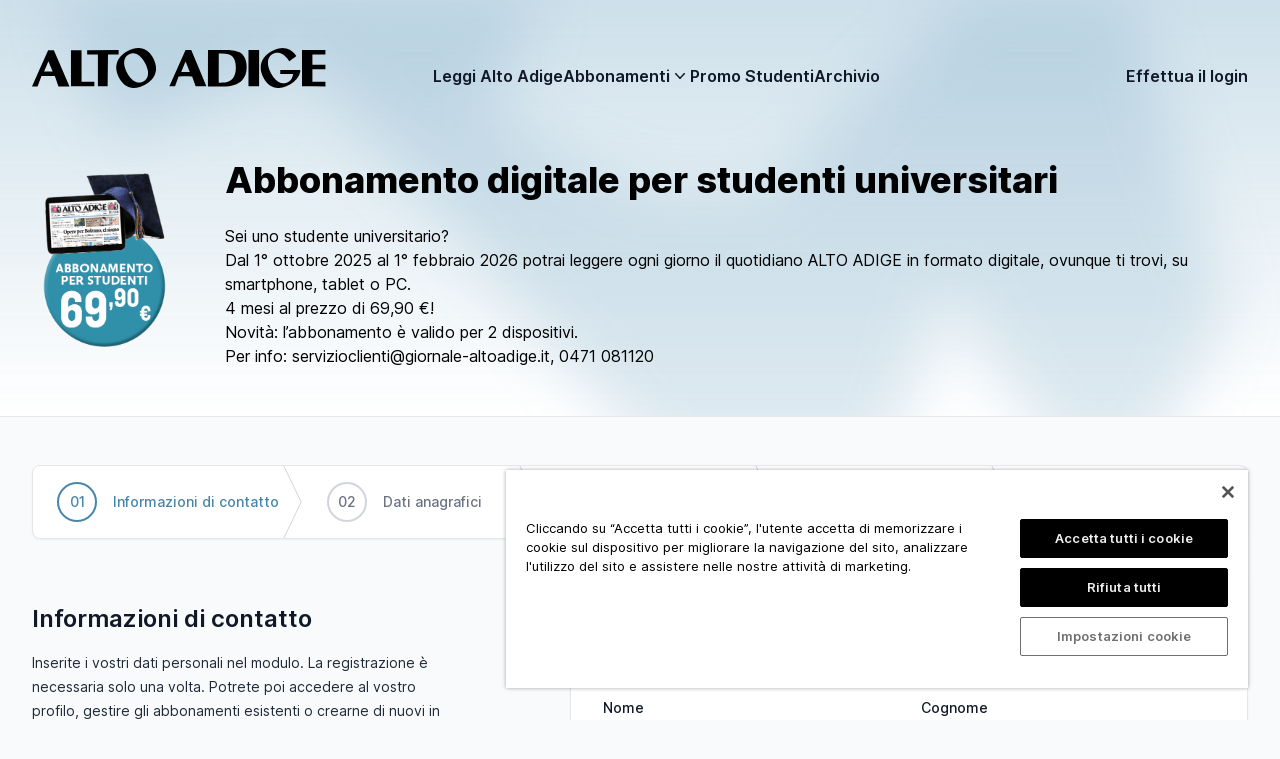

--- FILE ---
content_type: text/html; charset=utf-8
request_url: https://edicola.altoadige.it/epaper/user/new?gid=AAD-STUDENTEN
body_size: 24781
content:
<!DOCTYPE html>
<html
  lang="it"
  app="adige"
  class="bg-gray-50 [scrollbar-gutter:stable] h-full antialiased"
>
  <head>
        <meta charset="UTF-8">
    <title>Registrazione gratuita</title>
    <meta name="description" content="Alto Adige epaper - quotidiano indipendente del Trentino Alto Adige. Leggi Monitor e Bazar online.">
    <meta name="viewport" content="width=device-width, initial-scale=1">
    <meta name="robots" content="index, follow">
    <meta http-equiv="X-UA-Compatible" content="ie=edge">
    <meta name="apple-mobile-web-app-title" content="AltoAdige epaper" />
    <meta name="apple-mobile-web-app-capable" content="yes">
    <meta name="apple-mobile-web-app-status-bar-style" content="black" />

    <!-- Open Graph / Facebook -->
    <meta property="og:type" content="website">
    <meta property="og:url" content="https://edicola.altoadige.it/epaper/user/new?gid=AAD-STUDENTEN">
    <meta property="og:title" content="Registrazione gratuita">
    <meta property="og:description" content="Alto Adige epaper - quotidiano indipendente del Trentino Alto Adige. Leggi Monitor e Bazar online.">
    <meta property="og:image" content="https://edicola.altoadige.it/assets/social/social-altoadige-715a4b596d8504caebc5fa33b033744e6e6b84c112195eeb9115addf85b12057.jpg">

    <!-- Twitter -->
    <meta property="twitter:card" content="summary_large_image">
    <meta property="twitter:url" content="https://edicola.altoadige.it/epaper/user/new?gid=AAD-STUDENTEN">
    <meta property="twitter:title" content="Registrazione gratuita">
    <meta property="twitter:description" content="Alto Adige epaper - quotidiano indipendente del Trentino Alto Adige. Leggi Monitor e Bazar online.">
    <meta property="twitter:image" content="https://edicola.altoadige.it/assets/social/social-altoadige-715a4b596d8504caebc5fa33b033744e6e6b84c112195eeb9115addf85b12057.jpg">

    <!-- Icons -->
      <link rel="apple-touch-icon" sizes="192x192" href="https://ath-cdn.epaper.digital/client_apps/5/web_app_icon/mini.png?Policy=eyJTdGF0ZW1lbnQiOlt7IlJlc291cmNlIjoiaHR0cHM6Ly9hdGgtY2RuLmVwYXBlci5kaWdpdGFsL2NsaWVudF9hcHBzLzUvd2ViX2FwcF9pY29uKiIsIkNvbmRpdGlvbiI6eyJEYXRlTGVzc1RoYW4iOnsiQVdTOkVwb2NoVGltZSI6MTc5OTM2MjgwMH19fV19&Signature=A4L0XFNe-f6n5CxmUugDVsu-NYzMZ~DIstzn-ARc-fO3uMf2i1JvP2k7mm~AbsY7880~YLfIL3DrpFaGsqwMqedRd3TZ~5LMbucSwjjLwDOChnVk6UAble3CxST7IWD70Yrw7NM51Uovafds7QLKhtBsY8fSLMu9fHmSybjYHC78rfexlTJuLvgeaYa3nBEovN8N1qaqNYb-U-WCuAzf~zJqEXmKQSdl6e24hzvBUjSu9jYEjT3Cv8PTQrJ9c5bcprqZAUs368iRcI4b9SAe-mz8NN8jgny1WMveOwYFU6WN5NMkHcYf7mszV6QldmT-lHT5U-ifXJyvrPhLVmwj1w__&Key-Pair-Id=APKAJF7UUCGPKKXARUPQ">
      <link rel="apple-touch-icon" sizes="256x256" href="https://ath-cdn.epaper.digital/client_apps/5/web_app_icon/small.png?Policy=eyJTdGF0ZW1lbnQiOlt7IlJlc291cmNlIjoiaHR0cHM6Ly9hdGgtY2RuLmVwYXBlci5kaWdpdGFsL2NsaWVudF9hcHBzLzUvd2ViX2FwcF9pY29uKiIsIkNvbmRpdGlvbiI6eyJEYXRlTGVzc1RoYW4iOnsiQVdTOkVwb2NoVGltZSI6MTc5OTM2MjgwMH19fV19&Signature=A4L0XFNe-f6n5CxmUugDVsu-NYzMZ~DIstzn-ARc-fO3uMf2i1JvP2k7mm~AbsY7880~YLfIL3DrpFaGsqwMqedRd3TZ~5LMbucSwjjLwDOChnVk6UAble3CxST7IWD70Yrw7NM51Uovafds7QLKhtBsY8fSLMu9fHmSybjYHC78rfexlTJuLvgeaYa3nBEovN8N1qaqNYb-U-WCuAzf~zJqEXmKQSdl6e24hzvBUjSu9jYEjT3Cv8PTQrJ9c5bcprqZAUs368iRcI4b9SAe-mz8NN8jgny1WMveOwYFU6WN5NMkHcYf7mszV6QldmT-lHT5U-ifXJyvrPhLVmwj1w__&Key-Pair-Id=APKAJF7UUCGPKKXARUPQ">
      <link rel="apple-touch-icon" sizes="512x512" href="https://ath-cdn.epaper.digital/client_apps/5/web_app_icon/medium.png?Policy=eyJTdGF0ZW1lbnQiOlt7IlJlc291cmNlIjoiaHR0cHM6Ly9hdGgtY2RuLmVwYXBlci5kaWdpdGFsL2NsaWVudF9hcHBzLzUvd2ViX2FwcF9pY29uKiIsIkNvbmRpdGlvbiI6eyJEYXRlTGVzc1RoYW4iOnsiQVdTOkVwb2NoVGltZSI6MTc5OTM2MjgwMH19fV19&Signature=A4L0XFNe-f6n5CxmUugDVsu-NYzMZ~DIstzn-ARc-fO3uMf2i1JvP2k7mm~AbsY7880~YLfIL3DrpFaGsqwMqedRd3TZ~5LMbucSwjjLwDOChnVk6UAble3CxST7IWD70Yrw7NM51Uovafds7QLKhtBsY8fSLMu9fHmSybjYHC78rfexlTJuLvgeaYa3nBEovN8N1qaqNYb-U-WCuAzf~zJqEXmKQSdl6e24hzvBUjSu9jYEjT3Cv8PTQrJ9c5bcprqZAUs368iRcI4b9SAe-mz8NN8jgny1WMveOwYFU6WN5NMkHcYf7mszV6QldmT-lHT5U-ifXJyvrPhLVmwj1w__&Key-Pair-Id=APKAJF7UUCGPKKXARUPQ">

    <link rel="stylesheet" media="screen" href="/assets/tailwind-95c9924cee193061825c8ff584adf9a23953e80924e2b26f651a85f517195792.css" data-turbolinks-track="reload" />
<link rel="stylesheet" media="screen" href="/assets/inter-font-8c3e82affb176f4bca9616b838d906343d1251adc8408efe02cf2b1e4fcf2bc4.css" data-turbolinks-track="reload" />
    <style data-turbolinks-track="reload">
      :root {
        --color-primary-h: 202;
        --color-primary-s: 41%;
        --color-primary-l: 54%;
      }
    </style>

    <link rel="shortcut icon" type="image/x-icon" href="https://ath-cdn.epaper.digital/client_apps/5/favicon/original.ico?fileversion=1504103665&amp;Policy=eyJTdGF0ZW1lbnQiOlt7IlJlc291cmNlIjoiaHR0cHM6Ly9hdGgtY2RuLmVwYXBlci5kaWdpdGFsL2NsaWVudF9hcHBzLzUvZmF2aWNvbio~ZmlsZXZlcnNpb249MTUwNDEwMzY2NSIsIkNvbmRpdGlvbiI6eyJEYXRlTGVzc1RoYW4iOnsiQVdTOkVwb2NoVGltZSI6MTc5OTM2MjgwMH19fV19&amp;Signature=qE0YYvc9sMGdXOlbW-BcKx~Lto9DoGylLw7oEl4HS1ri-D3VGUaa3bcwRq38v6qRT8Ra3AfE3~jDKz~fJQQjBDWXSmYQyfqz1S-pJ~9jrzk1pC~M6PEJGK1lyAuluq-z2B4Dn94QtUdk1GilscB9PhASDI~0eRcWNg91KziH8c-cgvT2hWbM7PckUOIIcfucdvQCYpl54~shVIf6mhwKCXmzJrHzSfRmzzcuNpZg1JC18Fcu-JA8Fw8Juv6h-VMHK48zWC3fdE9CWdJQRuV8XINXXP1vHE1f0Kz5JLcI99-a-DYw-gbi1k2JY~Rq88rRie7gzl3Fwtm0bPLyqaMyew__&amp;Key-Pair-Id=APKAJF7UUCGPKKXARUPQ" />
    <script src="/assets/application.tailwind-5783589bc92011e1dd22f8b3d95480b0bddc0384229daa55e768555f7535a060.js" data-turbolinks-track="true"></script>
    <script src="/assets/alpine-8204902518c6443047fd26d05b23ae0bdea8a4fce0055771f1fb04ea1c4db611.js" defer="defer" data-turbolinks-track="true"></script>
    <meta name="csrf-param" content="authenticity_token" />
<meta name="csrf-token" content="6kGT5gbv8lbbwPV1nctDUjsImQ1kfPa5GL7xsp53yWVwjOAVXoqIblPSevfy1VKcR6XPxyr1xuQeMlmVy0qjEQ" />

    <link rel="manifest" href="/manifest.json"/>


      <script type="text/javascript">
    function trackMatomoCp(clickType = "registration", groupId = "") {
        console.log("Evaluating: " + clickType + " - Group-ID: " + groupId);
        if ("" != "") {
            if(typeof _paq !== "undefined") {
                _paq.push(['trackEvent', String(clickType), "click", undefined, undefined,
                {
                    dimension1: "ePaper",
                    dimension10: "epaper",
                    dimension8: groupId,
                    dimension9: "",
                    dimension2: "",
                    dimension3: ""
                }]);
            }
        } else {
            console.log("... sending data without campaign info");
            if(typeof _paq !== "undefined") {
                _paq.push(['trackEvent', String(clickType), "click", undefined, undefined,
                {
                    dimension1: "ePaper",
                    dimension10: "epaper",
                    dimension8: groupId,
                }]);
            }
        }
    }
</script>

      
  <script
    type="text/javascript"
    src="https://cdn.cookielaw.org/consent/6dd5b4f4-cffb-41dc-8829-729d9902d502/OtAutoBlock.js"
    defer
  ></script>
  <script
    src="https://cdn.cookielaw.org/scripttemplates/otSDKStub.js"
    data-document-language="true"
    type="text/javascript"
    data-domain-script="6dd5b4f4-cffb-41dc-8829-729d9902d502"
    defer
  ></script>

      
  <script type="text/javascript">
    document.addEventListener("turbolinks:load", function() {
      if (window.OneTrust && typeof window.OneTrust.InitializeBanner === "function") {
        window.OneTrust.InitializeBanner();
        window.OneTrust.LoadBanner();
      }
    });
    function OptanonWrapper() {}
  </script>
  <script
    src="https://privacyportalde-cdn.onetrust.com/privacy-notice-scripts/otnotice-1.0.min.js"
    type="text/javascript"
    id="otprivacy-notice-script"
    defer
    settings="eyJjYWxsYmFja1VybCI6Imh0dHBzOi8vcHJpdmFjeXBvcnRhbC1kZS5vbmV0cnVzdC5jb20vcmVxdWVzdC92MS9wcml2YWN5Tm90aWNlcy9zdGF0cy92aWV3cyJ9"
  ></script>


    
    <script>
        var _paq = window._paq = window._paq || [];
        /* tracker methods like "setCustomDimension" should be called before "trackPageView" */
        _paq.push(["disableCookies"]);
        _paq.push(['enableLinkTracking']);
        (function() {
            var u="https://webstat.athesia.com/";
            _paq.push(['setTrackerUrl', u+'matomo.php']);
            _paq.push(['setSiteId', '7']);
            var d=document, g=d.createElement('script'), s=d.getElementsByTagName('script')[0];
            g.async=true; g.src=u+'matomo.js'; s.parentNode.insertBefore(g,s);
        })();
    </script>
    <script>if(typeof _paq !== "undefined"){ _paq.push(['setCustomUrl', window.location]); _paq.push(['trackPageView', document.title]);}</script>



  </head>

  <body class="h-full" x-data="{
    'loginModal': window.location.hash == '#login',
    'payerModal': window.location.hash == '#payer'
  }">

    <div class="min-h-full flex flex-col">
        <div class="relative isolate bg-white border-b">
    <div class="absolute left-0 top-0 w-full h-full overflow-hidden bg-gradient-to-b -z-10 from-primary-500/30 to-primary-100/0">
      <svg width="1440" height="689" viewBox="0 0 1440 689" fill="none" xmlns="http://www.w3.org/2000/svg" class="absolute left-1/2 -translate-x-1/2 text-primary-500/20">
        <g filter="url(#f1)">
          <path d="M196.28 138.5L135 -1H621.602L565.176 105L635.557 156L732.635 192.5H843.667L1048.14 -1H1208.92L1306 308.5L1208.92 515H1166.45L1025.08 281L954.7 515H778.747L381.941 55.5L196.28 138.5Z" fill="currentColor"/>
        </g>
        <defs>
        <filter id="f1" x="-39" y="-175" width="1519" height="864" filterUnits="userSpaceOnUse" color-interpolation-filters="sRGB">
          <feFlood flood-opacity="0" result="BackgroundImageFix"/>
          <feBlend mode="normal" in="SourceGraphic" in2="BackgroundImageFix" result="shape"/>
          <feGaussianBlur stdDeviation="30" result="effect1_foregroundBlur_331_765"/>
        </filter>
        </defs>
      </svg>
    </div>

  
          <header x-data="{menuOpen: false}">
  <nav class="mx-auto flex max-w-7xl items-end justify-between p-6 lg:pt-12 lg:px-8" aria-label="Global">
    <div class="flex lg:flex-1 lg:mr-8">
      <a class="-m-1.5 p-1.5" href="/epaper">
          <img class="h-8 lg:h-10" alt="Alto Adige" src="https://ath-cdn.epaper.digital/themes/9/logo_svg/original.svg?fileversion=1706609693&amp;Policy=[base64]&amp;Signature=sgmKWukBuKRAfPR~1gu8y3Z1k5Pat0JjjUtnN6C77lvo2FnPYve9~wTYya2~LVQk7lyv3DURVIEFW4hPGTakvNHtmN9y92sRxOfJNnxt2hwMvDnlH7r09bTOfJTIwQrHz1FxWs9KXLdUIfEW0kSyv4yAugCrKsXv4B6TVPD6h3jLrKRS~OFo2IpYL1km7c8WGPn0ImbUAJqRxlspISMqC6zcISYJvi09xMQZmt5~eYkHGww9UIC4xUXEh2VlNMoOv3npRYkdNnJc-IZ4mucS2szhY8DCIWqpobW-gmmO6VG0kGJy5Au9LqHbiNZmdWdFOcxfFaTtmK2-JH2-8Ic8Ng__&amp;Key-Pair-Id=APKAJF7UUCGPKKXARUPQ" />
</a>    </div>
    <div class="flex lg:hidden">
      <button
        type="button"
        class="-m-2.5 inline-flex items-center justify-center rounded-md p-2.5 text-gray-700"
        x-on:click="menuOpen = true"
      >
        <span class="sr-only">Open main menu</span>
        <svg xmlns="http://www.w3.org/2000/svg" viewbox="0 0 24 24" fill="currentColor" aria-hidden="true" class="h-6 w-6">
  <path fill-rule="evenodd" d="M3 6.75A.75.75 0 013.75 6h16.5a.75.75 0 010 1.5H3.75A.75.75 0 013 6.75zM3 12a.75.75 0 01.75-.75h16.5a.75.75 0 010 1.5H3.75A.75.75 0 013 12zm0 5.25a.75.75 0 01.75-.75h16.5a.75.75 0 010 1.5H3.75a.75.75 0 01-.75-.75z" clip-rule="evenodd"></path>
</svg>

      </button>
    </div>
    <div class="hidden lg:flex lg:gap-x-12">
          <a class="font-semibold text-gray-900 flex items-center gap-x-1" href="/epaper">
    Leggi Alto Adige
</a>
          <div
    class="relative group"
    x-data="{dropdownOpen: false}"
    x-on:mouseenter="dropdownOpen = true"
    x-on:mouseleave="dropdownOpen = false"
  >
    <button type="button" class="flex items-center gap-x-1 font-semibold text-gray-900" x-bind:aria-expanded="dropdownOpen">
      Abbonamenti
      <svg xmlns="http://www.w3.org/2000/svg" viewbox="0 0 20 20" fill="currentColor" aria-hidden="true" class="h-5 w-5">
  <path fill-rule="evenodd" d="M5.23 7.21a.75.75 0 011.06.02L10 11.168l3.71-3.938a.75.75 0 111.08 1.04l-4.25 4.5a.75.75 0 01-1.08 0l-4.25-4.5a.75.75 0 01.02-1.06z" clip-rule="evenodd"></path>
</svg>

    </button>

    <div
      x-show="dropdownOpen"
      x-transition:enter="transition ease-out duration-200"
      x-transition:enter-start="opacity-0 translate-y-1"
      x-transition:enter-end="opacity-100 translate-y-0"
      x-transition:leave="transition ease-in duration-150"
      x-transition:leave-start="opacity-100 translate-y-0"
      x-transition:leave-end="opacity-0 translate-y-1"
      x-cloak
      class="absolute -left-4 top-full z-10 w-screen max-w-sm"
    >
      <div class="mt-3 p-4 rounded-xl bg-white shadow-lg ring-1 ring-gray-900/5">
          <div class="group relative flex items-center gap-x-6 rounded-lg p-4 leading-6 hover:bg-gray-50">
            <div class="flex h-11 w-11 flex-none items-center justify-center rounded-lg bg-gray-50 group-hover:bg-white">
              <svg xmlns="http://www.w3.org/2000/svg" fill="none" viewbox="0 0 24 24" stroke-width="1.5" stroke="currentColor" aria-hidden="true" class="h-6 w-6 text-gray-600 group-hover:text-primary-500">
  <path stroke-linecap="round" stroke-linejoin="round" d="M9 17.25v1.007a3 3 0 01-.879 2.122L7.5 21h9l-.621-.621A3 3 0 0115 18.257V17.25m6-12V15a2.25 2.25 0 01-2.25 2.25H5.25A2.25 2.25 0 013 15V5.25m18 0A2.25 2.25 0 0018.75 3H5.25A2.25 2.25 0 003 5.25m18 0V12a2.25 2.25 0 01-2.25 2.25H5.25A2.25 2.25 0 013 12V5.25"></path>
</svg>

            </div>
            <div class="flex-auto">
              <a href="/epaper/product_groups" class="block font-semibold text-gray-900">
                Abbonamento digitale
                <span class="absolute inset-0"></span>
              </a>
              <p class="text-gray-600 text-sm">Ordina ora un abbonamento digitale</p>
            </div>
          </div>
          <div class="group relative flex items-center gap-x-6 rounded-lg p-4 leading-6 hover:bg-gray-50">
            <div class="flex h-11 w-11 flex-none items-center justify-center rounded-lg bg-gray-50 group-hover:bg-white">
              <svg xmlns="http://www.w3.org/2000/svg" fill="none" viewbox="0 0 24 24" stroke-width="1.5" stroke="currentColor" aria-hidden="true" class="h-6 w-6 text-gray-600 group-hover:text-primary-500">
  <path stroke-linecap="round" stroke-linejoin="round" d="M12 7.5h1.5m-1.5 3h1.5m-7.5 3h7.5m-7.5 3h7.5m3-9h3.375c.621 0 1.125.504 1.125 1.125V18a2.25 2.25 0 01-2.25 2.25M16.5 7.5V18a2.25 2.25 0 002.25 2.25M16.5 7.5V4.875c0-.621-.504-1.125-1.125-1.125H4.125C3.504 3.75 3 4.254 3 4.875V18a2.25 2.25 0 002.25 2.25h13.5M6 7.5h3v3H6v-3z"></path>
</svg>

            </div>
            <div class="flex-auto">
              <a href="/epaper/order/new" class="block font-semibold text-gray-900">
                Abbonamento cartaceo
                <span class="absolute inset-0"></span>
              </a>
              <p class="text-gray-600 text-sm">Ordina ora un abbonamento cartaceo</p>
            </div>
          </div>
      </div>
    </div>
  </div>

          <a class="font-semibold text-gray-900 flex items-center gap-x-1" href="/epaper/product_groups/AAD-STUDENTEN?offer=true">
    Promo Studenti
</a>
          <a class="font-semibold text-gray-900 flex items-center gap-x-1" href="/epaper/archive">
    Archivio
</a>
    </div>

    <div class="hidden lg:flex lg:flex-1 lg:justify-end lg:gap-x-6">
          <a x-on:click.prevent="loginModal = true" class="font-semibold text-gray-900 flex items-center gap-x-1" href="#login">
    Effettua il login
</a>
    </div>
  </nav>
  <!-- Mobile menu -->
  <div class="lg:hidden" role="dialog" aria-modal="true" x-cloak x-show="menuOpen">
    <!-- Background backdrop, maybe needs to get some color and transition -->
    <div class="fixed inset-0 z-10"></div>
    <div
      class="
        fixed
        inset-y-0
        right-0
        z-10
        w-full
        overflow-y-auto
        bg-white
        px-6
        py-6
        sm:max-w-sm
        sm:ring-1
        sm:ring-gray-900/10
      "
    >
      <div class="flex items-center justify-between">
        <a class="-m-1.5 p-1.5" href="/epaper">
            <img class="h-8" alt="Alto Adige" src="https://ath-cdn.epaper.digital/themes/9/logo_svg/original.svg?fileversion=1706609693&amp;Policy=[base64]&amp;Signature=sgmKWukBuKRAfPR~1gu8y3Z1k5Pat0JjjUtnN6C77lvo2FnPYve9~wTYya2~LVQk7lyv3DURVIEFW4hPGTakvNHtmN9y92sRxOfJNnxt2hwMvDnlH7r09bTOfJTIwQrHz1FxWs9KXLdUIfEW0kSyv4yAugCrKsXv4B6TVPD6h3jLrKRS~OFo2IpYL1km7c8WGPn0ImbUAJqRxlspISMqC6zcISYJvi09xMQZmt5~eYkHGww9UIC4xUXEh2VlNMoOv3npRYkdNnJc-IZ4mucS2szhY8DCIWqpobW-gmmO6VG0kGJy5Au9LqHbiNZmdWdFOcxfFaTtmK2-JH2-8Ic8Ng__&amp;Key-Pair-Id=APKAJF7UUCGPKKXARUPQ" />
</a>        <button type="button" class="-m-2.5 rounded-md p-2.5 text-gray-700" x-on:click="menuOpen = false">
          <span class="sr-only">Close menu</span>
          <svg xmlns="http://www.w3.org/2000/svg" viewbox="0 0 24 24" fill="currentColor" aria-hidden="true" class="h-6 w-6">
  <path fill-rule="evenodd" d="M5.47 5.47a.75.75 0 011.06 0L12 10.94l5.47-5.47a.75.75 0 111.06 1.06L13.06 12l5.47 5.47a.75.75 0 11-1.06 1.06L12 13.06l-5.47 5.47a.75.75 0 01-1.06-1.06L10.94 12 5.47 6.53a.75.75 0 010-1.06z" clip-rule="evenodd"></path>
</svg>

        </button>
      </div>
      <div class="mt-6 flow-root space-y-2">
            <a class="-mx-3 block rounded-lg px-3 py-2 text-base font-semibold leading-7 text-gray-900 hover:bg-gray-50" href="/epaper">Leggi Alto Adige</a>
            <div class="-mx-3" x-data="{dropdownOpen: false}">
              <button
                type="button"
                class="
                  flex
                  w-full
                  items-center
                  justify-between
                  rounded-lg
                  py-2
                  pl-3
                  pr-3.5
                  text-base
                  font-semibold
                  leading-7
                  text-gray-900
                  hover:bg-gray-50
                "
                aria-controls="disclosure-1"
                aria-expanded="false"
                x-on:click="dropdownOpen = !dropdownOpen"
              >
                Abbonamenti
                <svg xmlns="http://www.w3.org/2000/svg" viewbox="0 0 20 20" fill="currentColor" aria-hidden="true" class="h-5 w-5 flex-none" x-bind:class="{'rotate-180': dropdownOpen}">
  <path fill-rule="evenodd" d="M5.23 7.21a.75.75 0 011.06.02L10 11.168l3.71-3.938a.75.75 0 111.08 1.04l-4.25 4.5a.75.75 0 01-1.08 0l-4.25-4.5a.75.75 0 01.02-1.06z" clip-rule="evenodd"></path>
</svg>

              </button>

              <div class="mt-2 space-y-2" id="disclosure-1" x-show="dropdownOpen">
                  <a class="block rounded-lg py-2 pl-6 pr-3 font-semibold text-gray-900 hover:bg-gray-50" href="/epaper/product_groups">Abbonamento digitale</a>
                  <a class="block rounded-lg py-2 pl-6 pr-3 font-semibold text-gray-900 hover:bg-gray-50" href="/epaper/order/new">Abbonamento cartaceo</a>
              </div>
            </div>
            <a class="-mx-3 block rounded-lg px-3 py-2 text-base font-semibold leading-7 text-gray-900 hover:bg-gray-50" href="/epaper/product_groups/AAD-STUDENTEN?offer=true">Promo Studenti</a>
            <a class="-mx-3 block rounded-lg px-3 py-2 text-base font-semibold leading-7 text-gray-900 hover:bg-gray-50" href="/epaper/archive">Archivio</a>
            <a x-on:click.prevent="loginModal = true" class="-mx-3 block rounded-lg px-3 py-2 text-base font-semibold leading-7 text-gray-900 hover:bg-gray-50" href="#login">Effettua il login</a>
      </div>
    </div>
  </div>

                    <div class="mx-auto container max-w-7xl px-6 py-12 lg:px-8 flex items-start">
                    <img src="https://ath-cdn.epaper.digital/offers/4/image/original.png?fileversion=1757921231&amp;Policy=[base64]&amp;Signature=FZKpC8~WItIIn5R7-5OTKRd2HfwVMtnHMwbib7bolRs6fZpMZ0QMI4397IukQXgZBOzmgBUeYL3UrYfQtU~9-PJNRLkxmeWk7M7pH6urI~5ACS8WU0tOndW0vx4wkJg~KJgVa6m4SHxYvAMj~cOtBsESIXlwSpdUzBlg3GrgdXtjRQRGG44MDB-mlydAanN~iCXJk0yIEbn7ul7kju0f0XQxszfgEf19TeLIc3a~lLVPbm-rMyGN4IEG-IXJmEOhSwZ7FLNdIVATRdWm819wrrdocJ2MZydYBZTnLtdN-~UJGkjYXDXseBecgYtp~TvNbJsmjRbBqXu49qzaWOjKeg__&amp;Key-Pair-Id=APKAJF7UUCGPKKXARUPQ" role="none" class="max-w-[12em] max-h-[12em] hidden xl:block mr-12"/>


                  <div>
                    <h2 class="text-3xl xl:text-4xl font-extrabold mb-6">Abbonamento digitale per studenti universitari</h2>
                    <p> Sei uno studente universitario? <br>
Dal 1° ottobre 2025 al 1° febbraio 2026 potrai leggere ogni giorno il quotidiano ALTO ADIGE in formato digitale, ovunque ti trovi, su smartphone, tablet o PC.<br>
4 mesi al prezzo di 69,90 €!<br>
Novità: l’abbonamento è valido per 2 dispositivi.<br>
Per info: servizioclienti@giornale-altoadige.it, 0471 081120</p>
                  </div>
                </div>

</header>

</div>

      <main class="mx-auto container max-w-7xl px-6 py-12 lg:px-8 flex-1">


        
<div x-data="RegisterForm({
  showAllSteps: false,
  gid: 'AAD-STUDENTEN',
  steps: [&quot;Informazioni di contatto&quot;, &quot;Dati anagrafici&quot;, &quot;Account utente&quot;, &quot;Riassunto&quot;, &quot;Pagamento&quot;]
})">
  <nav x-ref="steps" class="mb-8 scroll-mt-8">
  <ol role="list" class="divide-y divide-gray-300 box-rounded md:flex md:divide-y-0 pointer-events-none">
    <template x-for="(label, index) in steps">
      <li class="relative md:flex md:flex-1 group">
        <template x-if="index + 1 < currentStep">
          <a class="group flex w-full items-center">
            <span class="flex items-center px-6 py-4 text-sm font-medium">
              <span class="flex h-10 w-10 flex-shrink-0 items-center justify-center rounded-full bg-primary-600 group-hover:bg-primary-800">
                <svg xmlns="http://www.w3.org/2000/svg" fill="none" viewbox="0 0 24 24" stroke-width="1.5" stroke="currentColor" aria-hidden="true" class="w-6 h-6 text-white">
  <path stroke-linecap="round" stroke-linejoin="round" d="M4.5 12.75l6 6 9-13.5"></path>
</svg>

              </span>
              <span class="ml-4 text-sm font-medium text-gray-900 md:hidden xl:block whitespace-nowrap" x-text="label"></span>
            </span>
          </a>
        </template>
        <template x-if="index + 1 == currentStep">
          <a class="flex items-center px-6 py-4 text-sm font-medium" aria-current="step">
            <span class="flex h-10 w-10 flex-shrink-0 items-center justify-center rounded-full border-2 border-primary-600">
              <span class="text-primary-600" x-text="(index + 1).toString().padStart(2, '0')"></span>
            </span>
            <span class="ml-4 text-sm font-medium text-primary-600 whitespace-nowrap" x-text="label"></span>
          </a>
        </template>
        <template x-if="index + 1 > currentStep">
          <a class="group flex items-center">
            <span class="flex items-center px-6 py-4 text-sm font-medium">
              <span class="flex h-10 w-10 flex-shrink-0 items-center justify-center rounded-full border-2 border-gray-300 group-hover:border-gray-400">
                <span class="text-gray-500 group-hover:text-gray-900" x-text="(index + 1).toString().padStart(2, '0')"></span>
              </span>
              <span class="ml-4 text-sm font-medium text-gray-500 group-hover:text-gray-900 md:hidden xl:block whitespace-nowrap" x-text="label"></span>
            </span>
          </a>
        </template>
        <div class="absolute right-0 top-0 hidden h-full w-5 md:block group-last:hidden" aria-hidden="true">
          <svg class="h-full w-full text-gray-300" viewBox="0 0 22 80" fill="none" preserveAspectRatio="none">
            <path d="M0 -2L20 40L0 82" vector-effect="non-scaling-stroke" stroke="currentcolor" stroke-linejoin="round" />
          </svg>
        </div>
      </li>
    </template>
  </ol>
</nav>



  <form x-data="{formOfAddress: null, country: null, province: null, city: null}" x-on:submit="nextStep()" x-on:change="updateSummary()" x-init="updateSummary()" x-ref="form" novalidate="novalidate" action="/epaper/user" accept-charset="UTF-8" method="post"><input type="hidden" name="authenticity_token" value="1ssSIqraHOj0UeQNHKoqfI6rT3QavSJL6HVZa3dQDXlMBmHR8r9m0HxDa49ztDuy8gYZvlQ0Ehbu-fFMIm1nDQ" autocomplete="off" />
    <div class="rounded-md border border-red-300 bg-red-50 p-4 mb-12" x-cloak x-show="formErrors.length > 0" x-data="{init() { this.formErrors = this.formErrors || [] }}">
  <div class="flex">
    <div class="flex-shrink-0">
      <svg xmlns="http://www.w3.org/2000/svg" viewbox="0 0 24 24" fill="currentColor" aria-hidden="true" class="h-5 w-5 text-red-400">
  <path fill-rule="evenodd" d="M12 2.25c-5.385 0-9.75 4.365-9.75 9.75s4.365 9.75 9.75 9.75 9.75-4.365 9.75-9.75S17.385 2.25 12 2.25zm-1.72 6.97a.75.75 0 10-1.06 1.06L10.94 12l-1.72 1.72a.75.75 0 101.06 1.06L12 13.06l1.72 1.72a.75.75 0 101.06-1.06L13.06 12l1.72-1.72a.75.75 0 10-1.06-1.06L12 10.94l-1.72-1.72z" clip-rule="evenodd"></path>
</svg>

    </div>
    <div class="ml-3">
      <h3 class="text-sm font-medium text-red-800">Si sono verificati i seguenti errori:</h3>
      <div class="mt-2 text-sm text-red-700">
        <ul role="list" class="list-disc space-y-1 pl-5">
          <template x-for="error in formErrors">
            <li x-text="error"></li>
          </template>
        </ul>
      </div>
    </div>
  </div>
</div>

    <script src="https://www.recaptcha.net/recaptcha/api.js?onload=executeRecaptchaForRegistration&render=6LcWbxspAAAAACqRPYj9G5ntXTxqB4eCh2pGKaYp"   ></script>
        <script>
          function executeRecaptchaForRegistration() {
            grecaptcha.ready(function() {
              grecaptcha.execute('6LcWbxspAAAAACqRPYj9G5ntXTxqB4eCh2pGKaYp', {action: 'registration'}).then(function(token) {
                setInputWithRecaptchaResponseTokenForRegistration('g-recaptcha-response-data-registration', token)
              });
            });
          };
                  var setInputWithRecaptchaResponseTokenForRegistration = function(id, token) {
          var element = document.getElementById(id);
          if (element !== null) element.value = token;
        }

        </script>
<input type="hidden" name="g-recaptcha-response-data[registration]" id="g-recaptcha-response-data-registration" data-sitekey="6LcWbxspAAAAACqRPYj9G5ntXTxqB4eCh2pGKaYp" class="g-recaptcha g-recaptcha-response "/>

    <input type="hidden" name="viewport_width" id="viewport_width" autocomplete="off" />
    <input type="hidden" name="viewport_scaleable" id="viewport_scaleable" autocomplete="off" />
    <input type="hidden" name="embeded" id="embeded" value="false" autocomplete="off" />
    <input type="hidden" name="system" id="system" autocomplete="off" />
    <input type="hidden" name="appbuild" id="appbuild" autocomplete="off" />

    <input x-model.fill="province" value="BZ" autocomplete="off" type="hidden" name="user[province]" id="user_province" />
    <input x-model.fill="city" autocomplete="off" type="hidden" name="user[city]" id="user_city" />

    <input type="hidden" name="code" id="code" autocomplete="off" />
    <input type="hidden" name="app_key" id="app_key" value="adige" autocomplete="off" />
    <input type="hidden" name="gid" id="gid" value="AAD-STUDENTEN" autocomplete="off" />
    <input type="hidden" name="pid" id="pid" autocomplete="off" />
    <input type="hidden" name="name" id="name" autocomplete="off" />

    <div x-bind:class="{'divide-y': showAllSteps}">
      <div x-show="isStepVisible(1)" x-bind:class="{&#39;py-10 first:pt-0 last:pb-0&#39;: showAllSteps}" x-ref="step-1" class="grid grid-cols-1 gap-x-8 gap-y-4 items-start md:grid-cols-5 md:gap-x-32 ">
  <div class="md:col-span-2">
    <h2 class="text-2xl md:mt-8 font-semibold text-gray-900">Informazioni di contatto</h2>
      <div class="mt-4 text-sm leading-6 text-gray-800">          <p>Inserite i vostri dati personali nel modulo. La registrazione è necessaria solo una volta. Potrete poi accedere al vostro profilo, gestire gli abbonamenti esistenti o crearne di nuovi in qualsiasi momento utilizzando il nome utente e la password da voi scelti.&#39;</p>
          <p class="mt-2">Siete già registrati? <a href="#login" x-on:click.prevent="loginModal = true" class="a">Andate al login</a>.</p>
</div>
  </div>

  <div class="box-rounded md:col-span-3">
    <div class="px-4 py-6 sm:p-8 form-grid">
      


        <div class="sm:col-span-6">
  <label class="form-label form-label--required" for="user_form_of_address">Titolo</label>
  <select class="form-select" x-model.fill="formOfAddress" name="user[form_of_address]" id="user_form_of_address"><option selected="selected" value="Signor">Signor</option>
<option value="Signora">Signora</option>
<option value="">Ditta</option></select>
</div>

<template x-if="formOfAddress != ''">
  <div class="sm:col-span-3">
    <label class="form-label" for="user_first_name">Nome</label>
    <input class="form-input" required="required" type="text" name="user[first_name]" id="user_first_name" />
  </div>
</template>

<div x-bind:class="{'sm:col-span-3': formOfAddress != '', 'sm:col-span-6': formOfAddress == ''}">
  <label class="form-label" x-text="formOfAddress == &#39;&#39; ? &#39;Ragione sociale&#39; : &#39;Cognome&#39;" for="user_last_name">Cognome</label>
  <input class="form-input" required="required" type="text" name="user[last_name]" id="user_last_name" />
</div>
<div class="sm:col-span-6">
</div>

<div class="sm:col-span-3">
  <label class="form-label" for="user_telephone">Numero di telefono</label>
  <input class="form-input" required="required" type="tel" name="user[telephone]" id="user_telephone" />
</div>

<div class="sm:col-span-3">
  <label class="form-label" for="user_email">E-mail</label>
  <input class="form-input" required="required" pattern="[a-zA-Z0-9._%+\-]+@[a-zA-Z0-9.\-]+\.[a-zA-Z]{2,}$" title="Inserire un formato e-mail valido" type="email" name="user[email]" id="user_email" />
</div>

  <div class="sm:col-span-6 form-checkbox-wrapper">
    <input name="user[terms_of_use_accepted]" type="hidden" value="0" autocomplete="off" /><input required="required" class="form-checkbox" type="checkbox" value="1" name="user[terms_of_use_accepted]" id="user_terms_of_use_accepted" />
    <label class="form-label form-label--required" for="user_terms_of_use_accepted">Dichiaro di aver letto e compreso <a href="https://altoadige.page.link/privacy" target="_blank">l’informativa in merito al trattamento dei dati personali</a></label>
  </div>

  <div class="sm:col-span-6 form-checkbox-wrapper">
    <input name="user[marketing_terms_accepted]" type="hidden" value="0" autocomplete="off" /><input class="form-checkbox" type="checkbox" value="1" name="user[marketing_terms_accepted]" id="user_marketing_terms_accepted" />
    <label class="form-label" for="user_marketing_terms_accepted">Dichiaro di prestare il consenso al trattamento dei miei dati personali per le finalità di marketing diretto</label>
  </div>


    </div>

      <div class="form-actions">
                  <input type="submit" name="commit" value="Successivo" class="button-primary" />

      </div>
  </div>
</div>
      <div x-show="isStepVisible(2)" x-bind:class="{&#39;py-10 first:pt-0 last:pb-0&#39;: showAllSteps}" x-ref="step-2" class="grid grid-cols-1 gap-x-8 gap-y-4 items-start md:grid-cols-5 md:gap-x-32 ">
  <div class="md:col-span-2">
    <h2 class="text-2xl md:mt-8 font-semibold text-gray-900">Dati anagrafici</h2>
  </div>

  <div class="box-rounded md:col-span-3">
    <div class="px-4 py-6 sm:p-8 form-grid">
      

        <div class="sm:col-span-6">
  <label class="form-label" for="user_country">Paese</label>
  <select class="form-select" x-model.fill="country" x-on:change="province = null" required="required" name="user[country]" id="user_country"><option value="" label=" "></option>
<option value="AL">ALBANIA</option>
<option value="DZ">ALGERIA</option>
<option value="AND">ANDORRA</option>
<option value="RA">ARGENTINA</option>
<option value="AUS">AUSTRALIA</option>
<option value="A">AUSTRIA</option>
<option value="BD">BANGLADESH</option>
<option value="BR">BASILE</option>
<option value="B">BELGIO</option>
<option value="DY">BENIN</option>
<option value="BOL">BOLIVIA</option>
<option value="BG">BULGARIA</option>
<option value="K">CAMBOGIA</option>
<option value="TC">CAMERUN</option>
<option value="CDN">CANADA</option>
<option value="RCM">CILE</option>
<option value="RC">CINA</option>
<option value="CY">CIPRO</option>
<option value="V">CITTÀ DEL VATICANO</option>
<option value="CO">COLOMBIA</option>
<option value="CGO">CONGO</option>
<option value="ZR">CONGO</option>
<option value="CI">COSTA D&#39;AVORIO</option>
<option value="CR">COSTA RICA</option>
<option value="HR">CROATIA</option>
<option value="C">CUBA</option>
<option value="DK">DANIMARCA</option>
<option value="EC">ECUADOR</option>
<option value="ET">EGITTO</option>
<option value="EST">ESTONIA</option>
<option value="ETH">ETIOPIA</option>
<option value="PI">FILIPPINE</option>
<option value="SF">FINLANDIA</option>
<option value="F">FRANCIA</option>
<option value="D">GERMANIA</option>
<option value="GH">GHANA</option>
<option value="JA">GIAMAICA</option>
<option value="J">GIAPPONE</option>
<option value="JOR">GIORDANIA</option>
<option value="GR">GRECIA</option>
<option value="GCA">GUATEMALA</option>
<option value="RH">HAITI</option>
<option value="HND">HONDURAS</option>
<option value="IND">INDIA</option>
<option value="RI">INDONESIA</option>
<option value="IR">IRAN</option>
<option value="IRQ">IRAQ</option>
<option value="IRL">IRLANDA</option>
<option value="IS">ISLANDA</option>
<option value="IL">ISRAELE</option>
<option selected="selected" value="">ITALIA</option>
<option value="EAK">KENYA</option>
<option value="LAO">LAOS</option>
<option value="LS">LESOTHO</option>
<option value="LV">LETTONIA</option>
<option value="RL">LIBANO</option>
<option value="FL">LIECHTENSTEIN</option>
<option value="LT">LITUANIA</option>
<option value="L">LUSSEMBURGO</option>
<option value="RM">MADAGASCAR</option>
<option value="MW">MALAWI</option>
<option value="PTM">MALESIA</option>
<option value="RMM">MALI</option>
<option value="M">MALTA</option>
<option value="MA">MAROCCO</option>
<option value="MEX">MESSICO</option>
<option value="MOZ">MOZAMBICO</option>
<option value="BUR">MYANMAR</option>
<option value="NIC">NICARAGUA</option>
<option value="NIG">NIGER</option>
<option value="NGA">NIGERIA</option>
<option value="N">NORVEGIA</option>
<option value="NZ">NUOVA ZELANDA</option>
<option value="NL">PAESI BASSI</option>
<option value="PAK">PAKISTAN</option>
<option value="PA">PANAMÁ</option>
<option value="PGN">PAPUA NUOVA GUINEA</option>
<option value="PY">PARAGUAY</option>
<option value="PE">PERÙ</option>
<option value="PL">POLONIA</option>
<option value="P">PORTOGALLO</option>
<option value="MC">PRINCIPATO DI MONACO</option>
<option value="GB">REGNO UNITO</option>
<option value="CZE">REPUBBLICA CECA</option>
<option value="RCA">REPUBBLICA CENTRAFRICANA</option>
<option value="DOM">REPUBBLICA DOMINICANA</option>
<option value="R">ROMANIA</option>
<option value="RWA">RUANDA</option>
<option value="RUS">RUSSIA</option>
<option value="WS">SAMOA</option>
<option value="RSM">SAN MARINO</option>
<option value="SN">SENEGAL</option>
<option value="SCG">SERBIA</option>
<option value="SLE">SIERRA LEONE</option>
<option value="SGP">SINGAPORE</option>
<option value="SYR">SIRIA</option>
<option value="SVK">SLOVACCHIA</option>
<option value="SLO">SLOVENIA</option>
<option value="SP">SOMALIA</option>
<option value="E">SPAGNA</option>
<option value="CL">SRI LANKA</option>
<option value="USA">STATI UNITI D&#39;AMERICA</option>
<option value="ZA">SUDAFRICA</option>
<option value="SUD">SUDAN</option>
<option value="S">SVEZIA</option>
<option value="CH">SVIZZERA</option>
<option value="EAT">TANZANIA</option>
<option value="T">THAILANDIA</option>
<option value="TG">TOGO</option>
<option value="TT">TRINIDAD E TOBAGO</option>
<option value="TN">TUNISIA</option>
<option value="TR">TURCHIA</option>
<option value="EAU">UGANDA</option>
<option value="H">UNGHERIA</option>
<option value="URY">URUGUAY</option>
<option value="VEN">VENEZUELA</option>
<option value="YV">VENEZUELA</option>
<option value="VN">VIETNAM</option>
<option value="Z">ZAMBIA</option>
<option value="ZW">ZIMBABWE</option></select>
</div>

<template x-if="country == ''">
  <div class="sm:col-span-3">
    <label class="form-label" x-text="formOfAddress == &#39;&#39; ? &#39;Codice Fiscale&#39; : &#39;Codice Fiscale&#39;" for="user_personal_number">Codice Fiscale</label>
    <input class="form-input" required="required" type="text" name="user[personal_number]" id="user_personal_number" />
  </div>
</template>

<template x-if="formOfAddress != ''">
  <div class="sm:col-span-3">
    <label class="form-label" for="user_birth_date">Data di nascita</label>
    <input value="" class="form-input" required="required" placeholder="14.12.1980" type="date" name="user[birth_date]" id="user_birth_date" />
  </div>
</template>

<div class="sm:col-span-3">
  <label class="form-label" for="user_province">Provincia</label>
  <template x-if="country != ''">
    <input type="text" name="user-province-text" id="user-province-text" value="BZ" class="form-input" x-model="province" /> 
  </template>
  <template x-if="country == ''">
    <select name="user-province-select" id="user-province-select" class="form-select" x-model="province" required="required"><option value="AG">AGRIGENTO</option>
<option value="AL">ALESSANDRIA</option>
<option value="AN">ANCONA</option>
<option value="AO">AOSTA</option>
<option value="AR">AREZZO</option>
<option value="AP">ASCOLI PICENO</option>
<option value="AT">ASTI</option>
<option value="AV">AVELLINO</option>
<option value="BA">BARI</option>
<option value="BT">BARLETTA-ANDRIA-TRANI</option>
<option value="BL">BELLUNO</option>
<option value="BN">BENEVENTO</option>
<option value="BG">BERGAMO</option>
<option value="BI">BIELLA</option>
<option value="BO">BOLOGNA</option>
<option selected="selected" value="BZ">BOLZANO</option>
<option value="BS">BRESCIA</option>
<option value="BR">BRINDISI</option>
<option value="CA">CAGLIARI</option>
<option value="CL">CALTANISSETTA</option>
<option value="CB">CAMPOBASSO</option>
<option value="CI">CARBONIA-IGLESIAS</option>
<option value="CE">CASERTA</option>
<option value="CT">CATANIA</option>
<option value="CZ">CATANZARO</option>
<option value="CH">CHIETI</option>
<option value="CO">COMO</option>
<option value="CS">COSENZA</option>
<option value="CR">CREMONA</option>
<option value="KR">CROTONE</option>
<option value="CN">CUNEO</option>
<option value="EN">ENNA</option>
<option value="FM">FERMO</option>
<option value="FE">FERRARA</option>
<option value="FI">FIRENZE</option>
<option value="FG">FOGGIA</option>
<option value="FC">FORLÌ-CESENA</option>
<option value="FR">FROSINONE</option>
<option value="GE">GENOVA</option>
<option value="GO">GORIZIA</option>
<option value="GR">GROSSETO</option>
<option value="IM">IMPERIA</option>
<option value="IS">ISERNIA</option>
<option value="AQ">L&#39;AQUILA</option>
<option value="SP">LA SPEZIA</option>
<option value="LT">LATINA</option>
<option value="LE">LECCE</option>
<option value="LC">LECCO</option>
<option value="LI">LIVORNO</option>
<option value="LO">LODI</option>
<option value="LU">LUCCA</option>
<option value="MC">MACERATA</option>
<option value="MN">MANTOVA</option>
<option value="MS">MASSA-CARRARA</option>
<option value="MT">MATERA</option>
<option value="VS">MEDIO CAMPIDA</option>
<option value="ME">MESSINA</option>
<option value="MI">MILANO</option>
<option value="MO">MODENA</option>
<option value="MB">MONZA E DELLA BRIANZA</option>
<option value="NA">NAPOLI</option>
<option value="NO">NOVARA</option>
<option value="NU">NUORO</option>
<option value="OG">OGLIASTRA</option>
<option value="OT">OLBIA-TEMPIO</option>
<option value="OR">ORISTANO</option>
<option value="PD">PADOVA</option>
<option value="PA">PALERMO</option>
<option value="PR">PARMA</option>
<option value="PV">PAVIA</option>
<option value="PG">PERUGIA</option>
<option value="PU">PESARO URBINO</option>
<option value="PE">PESCARA</option>
<option value="PC">PIACENZA</option>
<option value="PI">PISA</option>
<option value="PT">PISTOIA</option>
<option value="PN">PORDENONE</option>
<option value="PZ">POTENZA</option>
<option value="PO">PRATO</option>
<option value="RG">RAGUSA</option>
<option value="RA">RAVENNA</option>
<option value="RC">REGGIO CALABRIA</option>
<option value="RE">REGGIO EMILIA</option>
<option value="RI">RIETI</option>
<option value="RN">RIMINI</option>
<option value="RM">ROMA</option>
<option value="RO">ROVIGO</option>
<option value="SA">SALERNO</option>
<option value="SS">SASSARI</option>
<option value="SV">SAVONA</option>
<option value="SI">SIENA</option>
<option value="SR">SIRACUSA</option>
<option value="SO">SONDRIO</option>
<option value="TA">TARANTO</option>
<option value="TE">TERAMO</option>
<option value="TR">TERNI</option>
<option value="TO">TORINO</option>
<option value="TP">TRAPANI</option>
<option value="TN">TRENTO</option>
<option value="TV">TREVISO</option>
<option value="TS">TRIESTE</option>
<option value="UD">UDINE</option>
<option value="VA">VARESE</option>
<option value="VE">VENEZIA</option>
<option value="VB">VERBANO-CUSIO-OSSOLA</option>
<option value="VC">VERCELLI</option>
<option value="VR">VERONA</option>
<option value="VV">VIBO VALENTIA</option>
<option value="VI">VICENZA</option>
<option value="VT">VITERBO</option></select>
  </template>
</div>

<div class="sm:col-span-3">
  <label class="form-label" for="user_zip_code">CAP</label>
  <input class="form-input" required="required" type="text" name="user[zip_code]" id="user_zip_code" />
</div>

<div class="sm:col-span-3">
  <label class="form-label" for="user_city">Città</label>
  <template x-if="province == 'BZ'">
    <select name="user-city-select-bz" id="user-city-select-bz" class="form-select" x-model="city" required="required"><option value="" label=" "></option><option value="ALDINO">ALDINO</option>
<option value="ANDRIANO">ANDRIANO</option>
<option value="ANTERIVO">ANTERIVO</option>
<option value="APPIANO">APPIANO</option>
<option value="AVELENGO">AVELENGO</option>
<option value="BADIA">BADIA</option>
<option value="BARBIANO">BARBIANO</option>
<option value="BOLZANO">BOLZANO</option>
<option value="BRAIES">BRAIES</option>
<option value="BRENNERO">BRENNERO</option>
<option value="BRESSANONE">BRESSANONE</option>
<option value="BRONZOLO">BRONZOLO</option>
<option value="BRUNICO">BRUNICO</option>
<option value="CAINES">CAINES</option>
<option value="CALDARO">CALDARO</option>
<option value="CAMPO DI TRENS">CAMPO DI TRENS</option>
<option value="CAMPO TURES">CAMPO TURES</option>
<option value="CASTELBELLO/CIARDES">CASTELBELLO/CIARDES</option>
<option value="CASTELROTTO">CASTELROTTO</option>
<option value="CERMES">CERMES</option>
<option value="CHIENES">CHIENES</option>
<option value="CHIUSA">CHIUSA</option>
<option value="CORNEDO ALL&#39;ISARCO">CORNEDO ALL&#39;ISARCO</option>
<option value="CORTACCIA">CORTACCIA</option>
<option value="CORTINA ALL&#39;ADIGE">CORTINA ALL&#39;ADIGE</option>
<option value="CORVARA">CORVARA</option>
<option value="CURON VENOSTA">CURON VENOSTA</option>
<option value="DOBBIACO">DOBBIACO</option>
<option value="EGNA">EGNA</option>
<option value="FALZES">FALZES</option>
<option value="FIÈ ALLO SCILIAR">FIÈ ALLO SCILIAR</option>
<option value="FORTEZZA">FORTEZZA</option>
<option value="GAIS">GAIS</option>
<option value="GARGAZZONE">GARGAZZONE</option>
<option value="GLORENZA">GLORENZA</option>
<option value="LA VALLE">LA VALLE</option>
<option value="LACES">LACES</option>
<option value="LAGUNDO">LAGUNDO</option>
<option value="LAION">LAION</option>
<option value="LAIVES">LAIVES</option>
<option value="LANA">LANA</option>
<option value="LASA">LASA</option>
<option value="LAUREGNO">LAUREGNO</option>
<option value="LUSON">LUSON</option>
<option value="MAGRÈ">MAGRÈ</option>
<option value="MALLES VENOSTA">MALLES VENOSTA</option>
<option value="MAREBBE">MAREBBE</option>
<option value="MARLENGO">MARLENGO</option>
<option value="MARTELLO">MARTELLO</option>
<option value="MELTINA">MELTINA</option>
<option value="MERANO">MERANO</option>
<option value="MONGUELFO-TESIDO">MONGUELFO-TESIDO</option>
<option value="MONTAGNA">MONTAGNA</option>
<option value="MOSO/PASSIRIA">MOSO/PASSIRIA</option>
<option value="NALLES">NALLES</option>
<option value="NATURNO">NATURNO</option>
<option value="NAZ/SCIAVES">NAZ/SCIAVES</option>
<option value="NON DEFINITO">NON DEFINITO</option>
<option value="NOVA LEVANTE">NOVA LEVANTE</option>
<option value="NOVA PONENTE">NOVA PONENTE</option>
<option value="ORA">ORA</option>
<option value="ORTISEI">ORTISEI</option>
<option value="PARCINES">PARCINES</option>
<option value="PERCA">PERCA</option>
<option value="PLAUS">PLAUS</option>
<option value="PONTE GARDENA">PONTE GARDENA</option>
<option value="POSTAL">POSTAL</option>
<option value="PRATO ALLO STELVIO">PRATO ALLO STELVIO</option>
<option value="PREDOI">PREDOI</option>
<option value="PROVES">PROVES</option>
<option value="RACINES">RACINES</option>
<option value="RASUN/ANTERSELVA">RASUN/ANTERSELVA</option>
<option value="RENON">RENON</option>
<option value="RIFFIANO">RIFFIANO</option>
<option value="RIO DI PUSTERIA">RIO DI PUSTERIA</option>
<option value="RODENGO">RODENGO</option>
<option value="S.FELICE/SENALE">S.FELICE/SENALE</option>
<option value="SALORNO">SALORNO</option>
<option value="SAN CANDIDO">SAN CANDIDO</option>
<option value="SAN GENESIO">SAN GENESIO</option>
<option value="SAN LEONARDO IN PASSIRIA">SAN LEONARDO IN PASSIRIA</option>
<option value="SAN LORENZO DI SEBATO">SAN LORENZO DI SEBATO</option>
<option value="SAN MARTINO IN BADIA">SAN MARTINO IN BADIA</option>
<option value="SAN MARTINO IN PASSIRIA">SAN MARTINO IN PASSIRIA</option>
<option value="SAN PANCRAZIO">SAN PANCRAZIO</option>
<option value="SANTA CRISTINA VALGARDENA">SANTA CRISTINA VALGARDENA</option>
<option value="SARENTINO">SARENTINO</option>
<option value="SCENA">SCENA</option>
<option value="SELVA DEI MOLINI">SELVA DEI MOLINI</option>
<option value="SELVA DI VAL GARDENA">SELVA DI VAL GARDENA</option>
<option value="SENALES">SENALES</option>
<option value="SESTO">SESTO</option>
<option value="SILANDRO">SILANDRO</option>
<option value="SLUDERNO">SLUDERNO</option>
<option value="STELVIO">STELVIO</option>
<option value="TERENTO">TERENTO</option>
<option value="TERLANO">TERLANO</option>
<option value="TERMENO">TERMENO</option>
<option value="TESIMO">TESIMO</option>
<option value="TIRES">TIRES</option>
<option value="TIROLO">TIROLO</option>
<option value="TRODENA">TRODENA</option>
<option value="TUBRE">TUBRE</option>
<option value="ULTIMO">ULTIMO</option>
<option value="VADENA">VADENA</option>
<option value="VAL DI FUNES">VAL DI FUNES</option>
<option value="VAL DI VIZZE">VAL DI VIZZE</option>
<option value="VALDAORA">VALDAORA</option>
<option value="VALLE AURINA">VALLE AURINA</option>
<option value="VALLE DI CASIES">VALLE DI CASIES</option>
<option value="VANDOIES">VANDOIES</option>
<option value="VARNA">VARNA</option>
<option value="VELTURNO">VELTURNO</option>
<option value="VERANO">VERANO</option>
<option value="VILLABASSA">VILLABASSA</option>
<option value="VILLANDRO">VILLANDRO</option>
<option value="VIPITENO">VIPITENO</option></select>
  </template>
  <template x-if="province == 'TN'">
    <select name="user-city-select-tn" id="user-city-select-tn" class="form-select" x-model="city" required="required"><option value="" label=" "></option><option value="ALA">ALA</option>
<option value="ALBIANO">ALBIANO</option>
<option value="ALDENO">ALDENO</option>
<option value="ALTAVALLE">ALTAVALLE</option>
<option value="ALTOPIANO DELLA VIGOLANA">ALTOPIANO DELLA VIGOLANA</option>
<option value="AMBLAR-DON">AMBLAR-DON</option>
<option value="ANDALO">ANDALO</option>
<option value="ARCO">ARCO</option>
<option value="AVIO">AVIO</option>
<option value="BASELGA DI PINE&#39;">BASELGA DI PINE&#39;</option>
<option value="BEDOLLO">BEDOLLO</option>
<option value="BESENELLO">BESENELLO</option>
<option value="BIENO">BIENO</option>
<option value="BLEGGIO SUPERIORE">BLEGGIO SUPERIORE</option>
<option value="BOCENAGO">BOCENAGO</option>
<option value="BONDONE">BONDONE</option>
<option value="BORGO CHIESE">BORGO CHIESE</option>
<option value="BORGO LARES">BORGO LARES</option>
<option value="BORGO VALSUGANA">BORGO VALSUGANA</option>
<option value="BRENTONICO">BRENTONICO</option>
<option value="BRESIMO">BRESIMO</option>
<option value="BREZ">BREZ</option>
<option value="CADERZONE TERME">CADERZONE TERME</option>
<option value="CAGNO&#39;">CAGNO&#39;</option>
<option value="CALCERANICA AL LAGO">CALCERANICA AL LAGO</option>
<option value="CALDES">CALDES</option>
<option value="CALDONAZZO">CALDONAZZO</option>
<option value="CALLIANO">CALLIANO</option>
<option value="CAMPITELLO DI FASSA-CIAMPEDEL">CAMPITELLO DI FASSA-CIAMPEDEL</option>
<option value="CAMPODENNO">CAMPODENNO</option>
<option value="CANAL SAN BOVO">CANAL SAN BOVO</option>
<option value="CANAZEI-CIANACEI">CANAZEI-CIANACEI</option>
<option value="CAPRIANA">CAPRIANA</option>
<option value="CARANO">CARANO</option>
<option value="CARISOLO">CARISOLO</option>
<option value="CARZANO">CARZANO</option>
<option value="CASTEL CONDINO">CASTEL CONDINO</option>
<option value="CASTEL IVANO">CASTEL IVANO</option>
<option value="CASTELFONDO">CASTELFONDO</option>
<option value="CASTELLO TESINO">CASTELLO TESINO</option>
<option value="CASTELLO-MOLINA DI FIEMME">CASTELLO-MOLINA DI FIEMME</option>
<option value="CASTELNUOVO">CASTELNUOVO</option>
<option value="CAVALESE">CAVALESE</option>
<option value="CAVARENO">CAVARENO</option>
<option value="CAVEDAGO">CAVEDAGO</option>
<option value="CAVEDINE">CAVEDINE</option>
<option value="CAVIZZANA">CAVIZZANA</option>
<option value="CEMBRA LISIGNAGO">CEMBRA LISIGNAGO</option>
<option value="CIMONE">CIMONE</option>
<option value="CINTE TESINO">CINTE TESINO</option>
<option value="CIS">CIS</option>
<option value="CIVEZZANO">CIVEZZANO</option>
<option value="CLES">CLES</option>
<option value="CLOZ">CLOZ</option>
<option value="COMANO TERME">COMANO TERME</option>
<option value="COMMEZZADURA">COMMEZZADURA</option>
<option value="CONTÀ">CONTÀ</option>
<option value="CROVIANA">CROVIANA</option>
<option value="DAIANO">DAIANO</option>
<option value="DAMBEL">DAMBEL</option>
<option value="DENNO">DENNO</option>
<option value="DIMARO FOLGARIDA">DIMARO FOLGARIDA</option>
<option value="DRENA">DRENA</option>
<option value="DRO">DRO</option>
<option value="FAEDO">FAEDO</option>
<option value="FAI DELLA PAGANELLA">FAI DELLA PAGANELLA</option>
<option value="FIAVE&#39;">FIAVE&#39;</option>
<option value="FIEROZZO-VLARÖTZ">FIEROZZO-VLARÖTZ</option>
<option value="FOLGARIA">FOLGARIA</option>
<option value="FONDO">FONDO</option>
<option value="FORNACE">FORNACE</option>
<option value="FRASSILONGO-GARAIT">FRASSILONGO-GARAIT</option>
<option value="GARNIGA TERME">GARNIGA TERME</option>
<option value="GIOVO">GIOVO</option>
<option value="GIUSTINO">GIUSTINO</option>
<option value="GRIGNO">GRIGNO</option>
<option value="IMER">IMER</option>
<option value="ISERA">ISERA</option>
<option value="LAVARONE">LAVARONE</option>
<option value="LAVIS">LAVIS</option>
<option value="LEDRO">LEDRO</option>
<option value="LEVICO TERME">LEVICO TERME</option>
<option value="LIVO">LIVO</option>
<option value="LONA-LASES">LONA-LASES</option>
<option value="LUSERNA-LUSÉRN">LUSERNA-LUSÉRN</option>
<option value="MADRUZZO">MADRUZZO</option>
<option value="MALE&#39;">MALE&#39;</option>
<option value="MALOSCO">MALOSCO</option>
<option value="MASSIMENO">MASSIMENO</option>
<option value="MAZZIN-MAZIN">MAZZIN-MAZIN</option>
<option value="MEZZANA">MEZZANA</option>
<option value="MEZZANO">MEZZANO</option>
<option value="MEZZOCORONA">MEZZOCORONA</option>
<option value="MEZZOLOMBARDO">MEZZOLOMBARDO</option>
<option value="MOENA">MOENA</option>
<option value="MOLVENO">MOLVENO</option>
<option value="MORI">MORI</option>
<option value="NAGO-TORBOLE">NAGO-TORBOLE</option>
<option value="NAVE SAN ROCCO">NAVE SAN ROCCO</option>
<option value="NOGAREDO">NOGAREDO</option>
<option value="NOMI">NOMI</option>
<option value="NOVALEDO">NOVALEDO</option>
<option value="OSPEDALETTO">OSPEDALETTO</option>
<option value="OSSANA">OSSANA</option>
<option value="PALÙ DEL FERSINA- P. BERSNTOL">PALÙ DEL FERSINA- P. BERSNTOL</option>
<option value="PANCHIA&#39;">PANCHIA&#39;</option>
<option value="PEIO">PEIO</option>
<option value="PELLIZZANO">PELLIZZANO</option>
<option value="PELUGO">PELUGO</option>
<option value="PERGINE VALSUGANA">PERGINE VALSUGANA</option>
<option value="PIEVE DI BONO-PREZZO">PIEVE DI BONO-PREZZO</option>
<option value="PIEVE TESINO">PIEVE TESINO</option>
<option value="PINZOLO">PINZOLO</option>
<option value="POMAROLO">POMAROLO</option>
<option value="PORTE DI RENDENA">PORTE DI RENDENA</option>
<option value="PREDAIA">PREDAIA</option>
<option value="PREDAZZO">PREDAZZO</option>
<option value="PRIMIERO SAN MARTINO DI CAST.">PRIMIERO SAN MARTINO DI CAST.</option>
<option value="RABBI">RABBI</option>
<option value="REVO&#39;">REVO&#39;</option>
<option value="RIVA DEL GARDA">RIVA DEL GARDA</option>
<option value="ROMALLO">ROMALLO</option>
<option value="ROMENO">ROMENO</option>
<option value="RONCEGNO TERME">RONCEGNO TERME</option>
<option value="RONCHI VALSUGANA">RONCHI VALSUGANA</option>
<option value="RONZO-CHIENIS">RONZO-CHIENIS</option>
<option value="RONZONE">RONZONE</option>
<option value="ROVERE&#39; DELLA LUNA">ROVERE&#39; DELLA LUNA</option>
<option value="ROVERETO">ROVERETO</option>
<option value="RUFFRE&#39;-MENDOLA">RUFFRE&#39;-MENDOLA</option>
<option value="RUMO">RUMO</option>
<option value="SAGRON MIS">SAGRON MIS</option>
<option value="SAMONE">SAMONE</option>
<option value="SAN LORENZO DORSINO">SAN LORENZO DORSINO</option>
<option value="SAN MICHELE ALL&#39;ADIGE">SAN MICHELE ALL&#39;ADIGE</option>
<option value="SANT&#39;ORSOLA TERME">SANT&#39;ORSOLA TERME</option>
<option value="SANZENO">SANZENO</option>
<option value="SARNONICO">SARNONICO</option>
<option value="SCURELLE">SCURELLE</option>
<option value="SEGONZANO">SEGONZANO</option>
<option value="SELLA GIUDICARIE">SELLA GIUDICARIE</option>
<option value="SÈN JAN DI FASSA">SÈN JAN DI FASSA</option>
<option value="SFRUZ">SFRUZ</option>
<option value="SORAGA">SORAGA</option>
<option value="SOVER">SOVER</option>
<option value="SPIAZZO">SPIAZZO</option>
<option value="SPORMAGGIORE">SPORMAGGIORE</option>
<option value="SPORMINORE">SPORMINORE</option>
<option value="STENICO">STENICO</option>
<option value="STORO">STORO</option>
<option value="STREMBO">STREMBO</option>
<option value="TELVE">TELVE</option>
<option value="TELVE DI SOPRA">TELVE DI SOPRA</option>
<option value="TENNA">TENNA</option>
<option value="TENNO">TENNO</option>
<option value="TERRAGNOLO">TERRAGNOLO</option>
<option value="TERZOLAS">TERZOLAS</option>
<option value="TESERO">TESERO</option>
<option value="TIONE DI TRENTO">TIONE DI TRENTO</option>
<option value="TON">TON</option>
<option value="TORCEGNO">TORCEGNO</option>
<option value="TRAMBILENO">TRAMBILENO</option>
<option value="TRE VILLE">TRE VILLE</option>
<option value="TRENTO">TRENTO</option>
<option value="VALDAONE">VALDAONE</option>
<option value="VALFLORIANA">VALFLORIANA</option>
<option value="VALLARSA">VALLARSA</option>
<option value="VALLELAGHI">VALLELAGHI</option>
<option value="VARENA">VARENA</option>
<option value="VERMIGLIO">VERMIGLIO</option>
<option value="VIGNOLA-FALESINA">VIGNOLA-FALESINA</option>
<option value="VILLA LAGARINA">VILLA LAGARINA</option>
<option value="VILLE D&#39;ANAUNIA">VILLE D&#39;ANAUNIA</option>
<option value="VOLANO">VOLANO</option>
<option value="ZAMBANA">ZAMBANA</option>
<option value="ZIANO DI FIEMME">ZIANO DI FIEMME</option></select>
  </template>
  <template x-if="province != 'BZ' && province != 'TN'">
    <input type="text" name="user-city-text" id="user-city-text" class="form-input" x-model="city" required="required" />
  </template>
</div>

<div class="sm:col-span-3">
  <label class="form-label" for="user_street">Strada/Via</label>
  <input class="form-input" required="required" type="text" name="user[street]" id="user_street" />
</div>

<div class="sm:col-span-3">
  <label class="form-label" for="user_street_number">Numero Civico</label>
  <input class="form-input" required="required" type="text" name="user[street_number]" id="user_street_number" />
</div>

<div class="sm:col-span-3" x-show="country == ''">
  <label class="form-label" for="user_fraction">Frazione</label>
  <input class="form-input" type="text" name="user[fraction]" id="user_fraction" />
</div>

<template x-if="formOfAddress == ''">
  <div class="sm:col-span-6">
    <div class="sm:col-span-6 relative">
  <div class="absolute inset-0 flex items-center" aria-hidden="true">
    <div class="w-full border-t border-gray-300"></div>
  </div>
  <div class="relative flex justify-center">
    <span class="bg-white px-2 text-sm text-gray-500">
      Solo per aziende
</span>
  </div>
</div>

    <div class="form-grid mt-6">
      <div class="sm:col-span-3">
        <label class="form-label" for="user_mwstlnd">Codice paese P.IVA</label>
        <input class="form-input" type="text" name="user[mwstlnd]" id="user_mwstlnd" />
      </div>

      <div class="sm:col-span-3">
        <label class="form-label" for="user_mwstnr">P.IVA</label>
        <input class="form-input" required="required" type="text" name="user[mwstnr]" id="user_mwstnr" />
      </div>

      <div class="sm:col-span-3" x-show="country == ''">
        <label class="form-label" for="user_cod_des">Codice Destinatario</label>
        <input class="form-input" type="text" name="user[cod_des]" id="user_cod_des" />
      </div>

      <div class="sm:col-span-3" x-show="country == ''">
        <label class="form-label" for="user_pec_des">PEC Destinatario</label>
        <input class="form-input" type="text" name="user[pec_des]" id="user_pec_des" />
      </div>
    </div>
  </div>
</template>


    </div>

      <div class="form-actions">
                  <button type="button" x-on:click="previousStep()" class="button-secondary">Precedente</button>
          <input type="submit" name="commit" value="Successivo" class="button-primary" />

      </div>
  </div>
</div>
      <div x-show="isStepVisible(3)" x-bind:class="{&#39;py-10 first:pt-0 last:pb-0&#39;: showAllSteps}" x-ref="step-3" class="grid grid-cols-1 gap-x-8 gap-y-4 items-start md:grid-cols-5 md:gap-x-32 ">
  <div class="md:col-span-2">
    <h2 class="text-2xl md:mt-8 font-semibold text-gray-900">Account utente</h2>
  </div>

  <div class="box-rounded md:col-span-3">
    <div class="px-4 py-6 sm:p-8 form-grid">
      

        <div class="sm:col-span-6">
  <label class="form-label" for="user_login">Nome utente</label>
  <input class="form-input" required="required" type="text" name="user[login]" id="user_login" />
</div>

<div class="sm:col-span-3">
  <label class="form-label" for="user_password">Password</label>
  <input class="form-input" minlength="6" required="required" type="password" name="user[password]" id="user_password" />
</div>

<div class="sm:col-span-3">
  <label class="form-label" for="user_password_confirmation">Conferma password</label>
  <input class="form-input" minlength="6" required="required" type="password" name="user[password_confirmation]" id="user_password_confirmation" />
</div>



    </div>

      <div class="form-actions">
                  <button type="button" x-on:click="previousStep()" class="button-secondary">Precedente</button>
          <input type="submit" name="commit" value="Successivo" class="button-primary" />

      </div>
  </div>
</div>
      <div x-show="isStepVisible(4)" x-bind:class="{&#39;py-10 first:pt-0 last:pb-0&#39;: showAllSteps}" x-ref="step-4" class="grid grid-cols-1 gap-x-8 gap-y-4 items-start md:grid-cols-5 md:gap-x-32 ">
  <div class="md:col-span-2">
    <h2 class="text-2xl md:mt-8 font-semibold text-gray-900">Riassunto</h2>
  </div>

  <div class="box-rounded md:col-span-3">
    <div class="px-4 py-6 sm:p-8 form-grid">
      

        <template x-if="summary">
          <div class="sm:col-span-6 text-sm pb-6">
            <h4 class="text-xl font-semibold text-gray-900 mb-2">I miei dati</h4>
            <div>
              <span x-text="summary['user[first_name]']"></span>
              <span x-text="summary['user[last_name]']"></span>
            </div>
            <div x-text="summary['user[telephone]']"></div>
            <div x-text="summary['user[email]']"></div>

            <div class="mt-4">
              <div x-show="summary['user[personal_number]']" x-cloak>
                <b>Codice Fiscale:</b> <span x-text="summary['user[personal_number]']"></span>
              </div>

              <div x-show="summary['user[birth_date]']" x-cloak>
                <b>Data di nascita:</b> <span x-text="new Date(summary['user[birth_date]']).toLocaleDateString('de-DE')"></span>
              </div>
            </div>

            <div class="mt-4">
              <b>Indirizzo</b>
              <div>
                <span x-text="summary['user[street]']"></span>
                <span x-text="summary['user[street_number]']"></span>
              </div>
              <div>
                <span x-text="summary['user[zip_code]']"></span>
                <span x-text="summary['user[city]']"></span>
              </div>
            </div>
          </div>
        </template>

    </div>

      <div class="form-actions">
                    <button type="button" x-on:click="previousStep()" class="button-secondary">Precedente</button>

          <input type="submit" name="commit" value="Successivo" class="button-primary" />

      </div>
  </div>
</div>    </div>
</form></div>

      </main>


      <div x-data="PushController('BN9h3dySZgM5IeD3mFahITlGKSNGqLiNMh8Qx2M-nQz8F9W-Dx62Mk-I2HolSWvT8XGu7q5aEcmFjsm7CETUndc=')">
        <div aria-live="assertive" class="pointer-events-none fixed inset-0 flex items-end px-4 py-6 sm:items-start sm:p-6">
  <div class="flex w-full flex-col items-center space-y-4 sm:items-end">
    
  </div>
</div>
      </div>


        <footer class="bg-white border-t">
  <div class="mx-auto max-w-7xl px-6 py-8 sm:py-12 lg:px-8 lg:py-20">
    <div class="xl:grid xl:grid-cols-3 xl:gap-8">
      <div class="space-y-8">
        <img class="h-9" src="https://ath-cdn.epaper.digital/themes/9/logo_svg/original.svg?fileversion=1706609693&amp;Policy=[base64]&amp;Signature=sgmKWukBuKRAfPR~1gu8y3Z1k5Pat0JjjUtnN6C77lvo2FnPYve9~wTYya2~LVQk7lyv3DURVIEFW4hPGTakvNHtmN9y92sRxOfJNnxt2hwMvDnlH7r09bTOfJTIwQrHz1FxWs9KXLdUIfEW0kSyv4yAugCrKsXv4B6TVPD6h3jLrKRS~OFo2IpYL1km7c8WGPn0ImbUAJqRxlspISMqC6zcISYJvi09xMQZmt5~eYkHGww9UIC4xUXEh2VlNMoOv3npRYkdNnJc-IZ4mucS2szhY8DCIWqpobW-gmmO6VG0kGJy5Au9LqHbiNZmdWdFOcxfFaTtmK2-JH2-8Ic8Ng__&amp;Key-Pair-Id=APKAJF7UUCGPKKXARUPQ" alt="Alto Adige">
        <p class="text-gray-600 leading-8">
          <b>S.I.E. Spa</b><br>
          Via Volta 10, 39100 Bolzano, Italia
        </p>

        <!-- Contact  -->
        <ul class="footer-links space-y-2">
            <li class="flex gap-2 items-center">
              <svg xmlns="http://www.w3.org/2000/svg" fill="none" viewbox="0 0 24 24" stroke-width="1.5" stroke="currentColor" aria-hidden="true" class="w-5 h-5">
  <path stroke-linecap="round" stroke-linejoin="round" d="M2.25 6.75c0 8.284 6.716 15 15 15h2.25a2.25 2.25 0 002.25-2.25v-1.372c0-.516-.351-.966-.852-1.091l-4.423-1.106c-.44-.11-.902.055-1.173.417l-.97 1.293c-.282.376-.769.542-1.21.38a12.035 12.035 0 01-7.143-7.143c-.162-.441.004-.928.38-1.21l1.293-.97c.363-.271.527-.734.417-1.173L6.963 3.102a1.125 1.125 0 00-1.091-.852H4.5A2.25 2.25 0 002.25 4.5v2.25z"></path>
</svg>

              <a href="tel:390471081120">+39 0471 081120</a>
            </li>

            <li class="flex gap-2 items-center">
              <svg xmlns="http://www.w3.org/2000/svg" fill="none" viewbox="0 0 24 24" stroke-width="1.5" stroke="currentColor" aria-hidden="true" class="w-5 h-5">
  <path stroke-linecap="round" d="M16.5 12a4.5 4.5 0 11-9 0 4.5 4.5 0 019 0zm0 0c0 1.657 1.007 3 2.25 3S21 13.657 21 12a9 9 0 10-2.636 6.364M16.5 12V8.25"></path>
</svg>

              <a href="mailto:servizioclienti@giornale-altoadige.it">servizioclienti@giornale-altoadige.it</a>
            </li>

            <li class="flex gap-2 items-center">
              <svg xmlns="http://www.w3.org/2000/svg" fill="none" viewbox="0 0 24 24" stroke-width="1.5" stroke="currentColor" aria-hidden="true" class="w-5 h-5">
  <path stroke-linecap="round" stroke-linejoin="round" d="M12 21a9.004 9.004 0 008.716-6.747M12 21a9.004 9.004 0 01-8.716-6.747M12 21c2.485 0 4.5-4.03 4.5-9S14.485 3 12 3m0 18c-2.485 0-4.5-4.03-4.5-9S9.515 3 12 3m0 0a8.997 8.997 0 017.843 4.582M12 3a8.997 8.997 0 00-7.843 4.582m15.686 0A11.953 11.953 0 0112 10.5c-2.998 0-5.74-1.1-7.843-2.918m15.686 0A8.959 8.959 0 0121 12c0 .778-.099 1.533-.284 2.253m0 0A17.919 17.919 0 0112 16.5c-3.162 0-6.133-.815-8.716-2.247m0 0A9.015 9.015 0 013 12c0-1.605.42-3.113 1.157-4.418"></path>
</svg>

              <a href="https://www.altoadige.it">https://www.altoadige.it</a>
            </li>
        </ul>
      </div>

      <div class="mt-16 grid grid-cols-2 md:grid-cols-4 gap-8 xl:col-span-2 xl:mt-0">
        <div>
          <h3 class="font-semibold text-gray-900">Altro</h3>
          <ul role="list" class="mt-6 space-y-4 footer-links">
              <li><a target="_blank" href="https://www.altoadige.it">Alto Adige</a></li>
          </ul>
        </div>
        <div>
          <h3 class="font-semibold text-gray-900">Generale</h3>
          <ul role="list" class="mt-6 space-y-4 footer-links">
              <li><a href="/epaper/imprint">Impronta</a></li>
              <li><a href="/epaper/agb">Condizioni generali contratto</a></li>
              <li></li>
              <li><a href="/epaper/page/cookie-policy">Cookie Policy</a></li>
          </ul>
        </div>
        <div>
          <h3 class="font-semibold text-gray-900">Privacy</h3>
          <ul role="list" class="mt-6 space-y-4 footer-links">
              <li></li>
              <li><a href="/epaper/page/privacy-policy-abbonamento">Policy Abbonati</a></li>
              <li></li>
              <li><a href="/epaper/privacy">Policy sito web</a></li>
          </ul>
        </div>
        <div>
          <h3 class="font-semibold text-gray-900">Apps</h3>
          <ul role="list" class="mt-6 space-y-4 footer-links">
              <li><a target="_blank" href="https://itunes.apple.com/app/id1274407699">App Store</a></li>
              <li><a target="_blank" href="https://play.google.com/store/apps/details?id=com.keepinmind.altoadige">Google Play Store</a></li>
          </ul>
        </div>
      </div>
    </div>

    <div class="mt-8 text-sm text-gray-600">
      Copyright &copy; 2026 by S.I.E. Spa. Powered by <a href="http://www.epaper.digital/" target="_blank" class="a a--high-contrast underline">e-dicola&reg;</a> von <a href="https://www.keepinmind.info" target="_blank" class="a a--high-contrast underline">KIM Keep In Mind</a>.
    </div>
  </div>
</footer>

    </div>

      <template x-teleport="body">
  <div
    class="absolute w-full h-full left-0 top-0 z-20"
    x-cloak
    x-show="loginModal"
    x-on:keydown.escape.window="loginModal = false"
    tabindex="-1"
    role="dialog"
    aria-modal="true"
    x-init="$watch('loginModal', open => open && $nextTick(() => $refs.modalContent && $focus.within($refs.modalContent).first()))"
  >
    <div
      class="fixed inset-0 bg-gray-500 bg-opacity-75 transition-opacity"
      x-show="loginModal"
      x-transition:enter="ease-out duration-300"
      x-transition:enter-start="opacity-0"
      x-transition:enter-end="opacity-100"
      x-transition:leave="ease-in duration-200"
      x-transition:leave-start="opacity-100"
      x-transition:leave-end="opacity-0"
    ></div>

    <div class="fixed inset-0 z-10 w-screen overflow-y-auto">
      <div class="flex min-h-full items-end justify-center p-4 text-center sm:items-center sm:p-0">
        <div
          x-show="loginModal"
          x-on:click.away="loginModal = false"
          x-transition:enter="transition ease-out duration-300"
          x-transition:enter-start="opacity-0 translate-y-4 sm:translate-y-0 sm:scale-95"
          x-transition:enter-end="opacity-100 translate-y-0 sm:scale-100"
          x-transition:leave="ease-in duration-200"
          x-transition:leave-start="opacity-100 translate-y-0 sm:scale-100"
          x-transition:leave-end="opacity-0 translate-y-4 sm:translate-y-0 sm:scale-95"
          class="
            relative
            transform
            overflow-hidden
            rounded-xl
            bg-white
            text-left
            shadow-2xl
            transition-all
            w-full
            sm:my-8
            sm:max-w-2xl
          "
        >
            <div class="absolute right-0 top-0 hidden pr-6 pt-6 sm:block">
              <button
                type="button"
                class="
                  rounded-md
                  bg-white
                  text-gray-400
                  hover:text-gray-500
                  focus:outline-none
                  focus:ring-2
                  focus:ring-primary-500
                  focus:ring-offset-2
                "
                x-on:click="loginModal = false"
              >
                <span class="sr-only">Close</span>
                <svg class="h-6 w-6" fill="none" viewBox="0 0 24 24" stroke-width="1.5" stroke="currentColor" aria-hidden="true">
                  <path stroke-linecap="round" stroke-linejoin="round" d="M6 18L18 6M6 6l12 12"/>
                </svg>
              </button>
            </div>

            <div class="bg-white p-4 sm:p-6 lg:p-12" x-trap.noscroll="loginModal" x-ref="modalContent">
                <h2 class="h2">Accedi</h2>

              
        <form class="new_user_session" id="new_user_session" x-data="LoginForm()" x-on:submit.prevent="submitForm" action="/epaper/user_session.json" accept-charset="UTF-8" method="post"><input type="hidden" name="authenticity_token" value="nZWFq3PP3kNvqDd-Yr79wwS6zQ6TFNjrUe7BP_iTZHIHWPZYK6qke-e6uPwNoOwNeBebxN2d6LZXYmkYra4OBg" autocomplete="off" />
  <div class="rounded-md border border-red-300 bg-red-50 p-4 mt-4 mb-6" x-cloak x-show="formErrors.length > 0" x-data="{init() { this.formErrors = this.formErrors || [] }}">
  <div class="flex">
    <div class="flex-shrink-0">
      <svg xmlns="http://www.w3.org/2000/svg" viewbox="0 0 24 24" fill="currentColor" aria-hidden="true" class="h-5 w-5 text-red-400">
  <path fill-rule="evenodd" d="M12 2.25c-5.385 0-9.75 4.365-9.75 9.75s4.365 9.75 9.75 9.75 9.75-4.365 9.75-9.75S17.385 2.25 12 2.25zm-1.72 6.97a.75.75 0 10-1.06 1.06L10.94 12l-1.72 1.72a.75.75 0 101.06 1.06L12 13.06l1.72 1.72a.75.75 0 101.06-1.06L13.06 12l1.72-1.72a.75.75 0 10-1.06-1.06L12 10.94l-1.72-1.72z" clip-rule="evenodd"></path>
</svg>

    </div>
    <div class="ml-3">
      <h3 class="text-sm font-medium text-red-800">Si sono verificati i seguenti errori:</h3>
      <div class="mt-2 text-sm text-red-700">
        <ul role="list" class="list-disc space-y-1 pl-5">
          <template x-for="error in formErrors">
            <li x-text="error"></li>
          </template>
        </ul>
      </div>
    </div>
  </div>
</div>


  <div class="flex flex-col divide-y sm:flex-row sm:divide-y-0 sm:divide-x">
    <div class="flex flex-col pb-6 sm:pb-0 sm:pr-6 sm:flex-[6]">
      <fieldset class="space-y-2 mb-6">
        <div>
          <label class="form-label" for="user_session_login">Nome utente</label>
          <input class="form-input" x-bind:disabled="formLoading" type="text" name="user_session[login]" id="user_session_login" />
        </div>
        <div>
          <label class="form-label" for="user_session_password">Password</label>
          <input class="form-input" x-bind:disabled="formLoading" type="password" name="user_session[password]" id="user_session_password" />
        </div>
      </fieldset>
    
      <input type="submit" name="commit" value="Effettua il login" class="button-primary" x-bind:disabled="formLoading" />

      <hr class="my-4"/>


      <a class="button-transparent text-sm" href="/epaper/password_resets/new">Resetta la password</a>
    </div>

    <div class="pt-6 sm:pt-0 sm:pl-6 space-y-6 flex flex-col sm:flex-[4]">
      <div class="flex-1 space-y-2">
        <h3 class="text-2xl font-bold">Registrazione</h3>
        <h4 class="mb-1 text-gray-900 text-sm">Non hai ancora alcun account per le pubblicazioni digitali?</h4>
        <a class="button-primary" data-turbolinks="false" href="/epaper/user/new">Nuova registrazione</a>
      </div>

      <hr />

      <div class="flex-1 space-y-2">
        <h3 class="text-lg font-bold text-gray-900">Pagante</h3>
        <h4 class="text-sm text-gray-900">Desidera registrarsi come pagante per un altro abbonamento?</h4>
        <button x-on:click.prevent="loginModal = false; payerModal = true" class="button-secondary">
          Accesso per chi paga
        </button>
      </div>
    </div>
  </div>
</form>

            </div>
        </div>
      </div>
    </div>
  </div>
</template>

      <template x-teleport="body">
  <div
    class="absolute w-full h-full left-0 top-0 z-20"
    x-cloak
    x-show="payerModal"
    x-on:keydown.escape.window="payerModal = false"
    tabindex="-1"
    role="dialog"
    aria-modal="true"
    x-init="$watch('payerModal', open => open && $nextTick(() => $refs.modalContent && $focus.within($refs.modalContent).first()))"
  >
    <div
      class="fixed inset-0 bg-gray-500 bg-opacity-75 transition-opacity"
      x-show="payerModal"
      x-transition:enter="ease-out duration-300"
      x-transition:enter-start="opacity-0"
      x-transition:enter-end="opacity-100"
      x-transition:leave="ease-in duration-200"
      x-transition:leave-start="opacity-100"
      x-transition:leave-end="opacity-0"
    ></div>

    <div class="fixed inset-0 z-10 w-screen overflow-y-auto">
      <div class="flex min-h-full items-end justify-center p-4 text-center sm:items-center sm:p-0">
        <div
          x-show="payerModal"
          x-on:click.away="payerModal = false"
          x-transition:enter="transition ease-out duration-300"
          x-transition:enter-start="opacity-0 translate-y-4 sm:translate-y-0 sm:scale-95"
          x-transition:enter-end="opacity-100 translate-y-0 sm:scale-100"
          x-transition:leave="ease-in duration-200"
          x-transition:leave-start="opacity-100 translate-y-0 sm:scale-100"
          x-transition:leave-end="opacity-0 translate-y-4 sm:translate-y-0 sm:scale-95"
          class="
            relative
            transform
            overflow-hidden
            rounded-xl
            bg-white
            text-left
            shadow-2xl
            transition-all
            w-full
            sm:my-8
            sm:max-w-2xl
          "
        >
            <div class="absolute right-0 top-0 hidden pr-6 pt-6 sm:block">
              <button
                type="button"
                class="
                  rounded-md
                  bg-white
                  text-gray-400
                  hover:text-gray-500
                  focus:outline-none
                  focus:ring-2
                  focus:ring-primary-500
                  focus:ring-offset-2
                "
                x-on:click="payerModal = false"
              >
                <span class="sr-only">Close</span>
                <svg class="h-6 w-6" fill="none" viewBox="0 0 24 24" stroke-width="1.5" stroke="currentColor" aria-hidden="true">
                  <path stroke-linecap="round" stroke-linejoin="round" d="M6 18L18 6M6 6l12 12"/>
                </svg>
              </button>
            </div>

            <div class="bg-white p-4 sm:p-6 lg:p-12" x-trap.noscroll="payerModal" x-ref="modalContent">
                <h2 class="h2">Accedi come pagante</h2>

              
        <form class="new_payer_session" id="new_payer_session" x-data="PayerLoginForm()" x-on:submit.prevent="submitForm" action="/payers/session" accept-charset="UTF-8" method="post"><input type="hidden" name="authenticity_token" value="k-pE7A-Qj1Ex3dqk3HU7YwdoeIJlmCPAB3AkzXgqD_EJJzcfV_X1abnPVSazayqte8UuSCsRE50B_IzqLRdlhQ" autocomplete="off" />

  <script src="https://www.recaptcha.net/recaptcha/api.js?onload=executeRecaptchaForPayerLogin&render=6LcWbxspAAAAACqRPYj9G5ntXTxqB4eCh2pGKaYp"   ></script>
        <script>
          function executeRecaptchaForPayerLogin() {
            grecaptcha.ready(function() {
              grecaptcha.execute('6LcWbxspAAAAACqRPYj9G5ntXTxqB4eCh2pGKaYp', {action: 'payer_login'}).then(function(token) {
                setInputWithRecaptchaResponseTokenForPayerLogin('g-recaptcha-response-data-payer-login', token)
              });
            });
          };
                  var setInputWithRecaptchaResponseTokenForPayerLogin = function(id, token) {
          var element = document.getElementById(id);
          if (element !== null) element.value = token;
        }

        </script>
<input type="hidden" name="g-recaptcha-response-data[payer_login]" id="g-recaptcha-response-data-payer-login" data-sitekey="6LcWbxspAAAAACqRPYj9G5ntXTxqB4eCh2pGKaYp" class="g-recaptcha g-recaptcha-response "/>

  <p class="mb-6 text-gray-900">Accedere con il proprio indirizzo e-mail personale, indicato dall&#39;abbonato come e-mail del pagante.</p>
  

  <div class="space-y-2 mb-6">
    <div>
      <label class="form-label" for="payer_session_email">Indirizzo email</label>
      <input class="form-input" x-bind:disabled="false || formLoading" type="text" name="payer_session[email]" id="payer_session_email" />
    </div>

  </div>

    <input value="1" autocomplete="off" type="hidden" name="payer_session[send_password]" id="payer_session_send_password" />
    <input type="submit" name="commit" value="Richiedi password unica" class="button-primary" x-bind:disabled="formLoading" />
</form>

            </div>
        </div>
      </div>
    </div>
  </div>
</template>

  </body>
</html>


--- FILE ---
content_type: application/javascript
request_url: https://edicola.altoadige.it/assets/alpine-8204902518c6443047fd26d05b23ae0bdea8a4fce0055771f1fb04ea1c4db611.js
body_size: 23349
content:
(() => {
  var K = ["input", "select", "textarea", "a[href]", "button", "[tabindex]:not(slot)", "audio[controls]", "video[controls]", '[contenteditable]:not([contenteditable="false"])', "details>summary:first-of-type", "details"],
    I = K.join(","),
    V = typeof Element > "u",
    N = V ? function () {} : Element.prototype.matches || Element.prototype.msMatchesSelector || Element.prototype.webkitMatchesSelector,
    G = !V && Element.prototype.getRootNode ? function (i) {
      return i.getRootNode();
    } : function (i) {
      return i.ownerDocument;
    },
    _ = function (e, t, a) {
      var n = Array.prototype.slice.apply(e.querySelectorAll(I));
      return t && N.call(e, I) && n.unshift(e), n = n.filter(a), n;
    },
    $ = function i(e, t, a) {
      for (var n = [], r = Array.from(e); r.length;) {
        var s = r.shift();
        if (s.tagName === "SLOT") {
          var l = s.assignedElements(),
            m = l.length ? l : s.children,
            h = i(m, !0, a);
          a.flatten ? n.push.apply(n, h) : n.push({
            scope: s,
            candidates: h
          });
        } else {
          var v = N.call(s, I);
          v && a.filter(s) && (t || !e.includes(s)) && n.push(s);
          var p = s.shadowRoot || typeof a.getShadowRoot == "function" && a.getShadowRoot(s),
            y = !a.shadowRootFilter || a.shadowRootFilter(s);
          if (p && y) {
            var T = i(p === !0 ? s.children : p.children, !0, a);
            a.flatten ? n.push.apply(n, T) : n.push({
              scope: s,
              candidates: T
            });
          } else r.unshift.apply(r, s.children);
        }
      }
      return n;
    },
    Y = function (e, t) {
      return e.tabIndex < 0 && (t || /^(AUDIO|VIDEO|DETAILS)$/.test(e.tagName) || e.isContentEditable) && isNaN(parseInt(e.getAttribute("tabindex"), 10)) ? 0 : e.tabIndex;
    },
    se = function (e, t) {
      return e.tabIndex === t.tabIndex ? e.documentOrder - t.documentOrder : e.tabIndex - t.tabIndex;
    },
    Z = function (e) {
      return e.tagName === "INPUT";
    },
    ce = function (e) {
      return Z(e) && e.type === "hidden";
    },
    le = function (e) {
      var t = e.tagName === "DETAILS" && Array.prototype.slice.apply(e.children).some(function (a) {
        return a.tagName === "SUMMARY";
      });
      return t;
    },
    fe = function (e, t) {
      for (var a = 0; a < e.length; a++) if (e[a].checked && e[a].form === t) return e[a];
    },
    de = function (e) {
      if (!e.name) return !0;
      var t = e.form || G(e),
        a = function (l) {
          return t.querySelectorAll('input[type="radio"][name="' + l + '"]');
        },
        n;
      if (typeof window < "u" && typeof window.CSS < "u" && typeof window.CSS.escape == "function") n = a(window.CSS.escape(e.name));else try {
        n = a(e.name);
      } catch (s) {
        return console.error("Looks like you have a radio button with a name attribute containing invalid CSS selector characters and need the CSS.escape polyfill: %s", s.message), !1;
      }
      var r = fe(n, e.form);
      return !r || r === e;
    },
    be = function (e) {
      return Z(e) && e.type === "radio";
    },
    ve = function (e) {
      return be(e) && !de(e);
    },
    W = function (e) {
      var t = e.getBoundingClientRect(),
        a = t.width,
        n = t.height;
      return a === 0 && n === 0;
    },
    he = function (e, t) {
      var a = t.displayCheck,
        n = t.getShadowRoot;
      if (getComputedStyle(e).visibility === "hidden") return !0;
      var r = N.call(e, "details>summary:first-of-type"),
        s = r ? e.parentElement : e;
      if (N.call(s, "details:not([open]) *")) return !0;
      var l = G(e).host,
        m = (l === null || l === void 0 ? void 0 : l.ownerDocument.contains(l)) || e.ownerDocument.contains(e);
      if (!a || a === "full") {
        if (typeof n == "function") {
          for (var h = e; e;) {
            var v = e.parentElement,
              p = G(e);
            if (v && !v.shadowRoot && n(v) === !0) return W(e);
            e.assignedSlot ? e = e.assignedSlot : !v && p !== e.ownerDocument ? e = p.host : e = v;
          }
          e = h;
        }
        if (m) return !e.getClientRects().length;
      } else if (a === "non-zero-area") return W(e);
      return !1;
    },
    pe = function (e) {
      if (/^(INPUT|BUTTON|SELECT|TEXTAREA)$/.test(e.tagName)) for (var t = e.parentElement; t;) {
        if (t.tagName === "FIELDSET" && t.disabled) {
          for (var a = 0; a < t.children.length; a++) {
            var n = t.children.item(a);
            if (n.tagName === "LEGEND") return N.call(t, "fieldset[disabled] *") ? !0 : !n.contains(e);
          }
          return !0;
        }
        t = t.parentElement;
      }
      return !1;
    },
    x = function (e, t) {
      return !(t.disabled || ce(t) || he(t, e) || le(t) || pe(t));
    },
    M = function (e, t) {
      return !(ve(t) || Y(t) < 0 || !x(e, t));
    },
    ge = function (e) {
      var t = parseInt(e.getAttribute("tabindex"), 10);
      return !!(isNaN(t) || t >= 0);
    },
    me = function i(e) {
      var t = [],
        a = [];
      return e.forEach(function (n, r) {
        var s = !!n.scope,
          l = s ? n.scope : n,
          m = Y(l, s),
          h = s ? i(n.candidates) : l;
        m === 0 ? s ? t.push.apply(t, h) : t.push(l) : a.push({
          documentOrder: r,
          tabIndex: m,
          item: n,
          isScope: s,
          content: h
        });
      }), a.sort(se).reduce(function (n, r) {
        return r.isScope ? n.push.apply(n, r.content) : n.push(r.content), n;
      }, []).concat(t);
    },
    z = function (e, t) {
      t = t || {};
      var a;
      return t.getShadowRoot ? a = $([e], t.includeContainer, {
        filter: M.bind(null, t),
        flatten: !1,
        getShadowRoot: t.getShadowRoot,
        shadowRootFilter: ge
      }) : a = _(e, t.includeContainer, M.bind(null, t)), me(a);
    },
    L = function (e, t) {
      t = t || {};
      var a;
      return t.getShadowRoot ? a = $([e], t.includeContainer, {
        filter: x.bind(null, t),
        flatten: !0,
        getShadowRoot: t.getShadowRoot
      }) : a = _(e, t.includeContainer, x.bind(null, t)), a;
    },
    A = function (e, t) {
      if (t = t || {}, !e) throw new Error("No node provided");
      return N.call(e, I) === !1 ? !1 : M(t, e);
    },
    ye = K.concat("iframe").join(","),
    D = function (e, t) {
      if (t = t || {}, !e) throw new Error("No node provided");
      return N.call(e, ye) === !1 ? !1 : x(t, e);
    };
  function Q(i, e) {
    var t = Object.keys(i);
    if (Object.getOwnPropertySymbols) {
      var a = Object.getOwnPropertySymbols(i);
      e && (a = a.filter(function (n) {
        return Object.getOwnPropertyDescriptor(i, n).enumerable;
      })), t.push.apply(t, a);
    }
    return t;
  }
  function X(i) {
    for (var e = 1; e < arguments.length; e++) {
      var t = arguments[e] != null ? arguments[e] : {};
      e % 2 ? Q(Object(t), !0).forEach(function (a) {
        we(i, a, t[a]);
      }) : Object.getOwnPropertyDescriptors ? Object.defineProperties(i, Object.getOwnPropertyDescriptors(t)) : Q(Object(t)).forEach(function (a) {
        Object.defineProperty(i, a, Object.getOwnPropertyDescriptor(t, a));
      });
    }
    return i;
  }
  function we(i, e, t) {
    return e in i ? Object.defineProperty(i, e, {
      value: t,
      enumerable: !0,
      configurable: !0,
      writable: !0
    }) : i[e] = t, i;
  }
  var J = function () {
      var i = [];
      return {
        activateTrap: function (t) {
          if (i.length > 0) {
            var a = i[i.length - 1];
            a !== t && a.pause();
          }
          var n = i.indexOf(t);
          n === -1 || i.splice(n, 1), i.push(t);
        },
        deactivateTrap: function (t) {
          var a = i.indexOf(t);
          a !== -1 && i.splice(a, 1), i.length > 0 && i[i.length - 1].unpause();
        }
      };
    }(),
    Te = function (e) {
      return e.tagName && e.tagName.toLowerCase() === "input" && typeof e.select == "function";
    },
    Fe = function (e) {
      return e.key === "Escape" || e.key === "Esc" || e.keyCode === 27;
    },
    Se = function (e) {
      return e.key === "Tab" || e.keyCode === 9;
    },
    ee = function (e) {
      return setTimeout(e, 0);
    },
    te = function (e, t) {
      var a = -1;
      return e.every(function (n, r) {
        return t(n) ? (a = r, !1) : !0;
      }), a;
    },
    O = function (e) {
      for (var t = arguments.length, a = new Array(t > 1 ? t - 1 : 0), n = 1; n < t; n++) a[n - 1] = arguments[n];
      return typeof e == "function" ? e.apply(void 0, a) : e;
    },
    P = function (e) {
      return e.target.shadowRoot && typeof e.composedPath == "function" ? e.composedPath()[0] : e.target;
    },
    re = function (e, t) {
      var a = (t === null || t === void 0 ? void 0 : t.document) || document,
        n = X({
          returnFocusOnDeactivate: !0,
          escapeDeactivates: !0,
          delayInitialFocus: !0
        }, t),
        r = {
          containers: [],
          containerGroups: [],
          tabbableGroups: [],
          nodeFocusedBeforeActivation: null,
          mostRecentlyFocusedNode: null,
          active: !1,
          paused: !1,
          delayInitialFocusTimer: void 0
        },
        s,
        l = function (o, u, c) {
          return o && o[u] !== void 0 ? o[u] : n[c || u];
        },
        m = function (o) {
          return r.containerGroups.findIndex(function (u) {
            var c = u.container,
              b = u.tabbableNodes;
            return c.contains(o) || b.find(function (f) {
              return f === o;
            });
          });
        },
        h = function (o) {
          var u = n[o];
          if (typeof u == "function") {
            for (var c = arguments.length, b = new Array(c > 1 ? c - 1 : 0), f = 1; f < c; f++) b[f - 1] = arguments[f];
            u = u.apply(void 0, b);
          }
          if (u === !0 && (u = void 0), !u) {
            if (u === void 0 || u === !1) return u;
            throw new Error("`".concat(o, "` was specified but was not a node, or did not return a node"));
          }
          var g = u;
          if (typeof u == "string" && (g = a.querySelector(u), !g)) throw new Error("`".concat(o, "` as selector refers to no known node"));
          return g;
        },
        v = function () {
          var o = h("initialFocus");
          if (o === !1) return !1;
          if (o === void 0) if (m(a.activeElement) >= 0) o = a.activeElement;else {
            var u = r.tabbableGroups[0],
              c = u && u.firstTabbableNode;
            o = c || h("fallbackFocus");
          }
          if (!o) throw new Error("Your focus-trap needs to have at least one focusable element");
          return o;
        },
        p = function () {
          if (r.containerGroups = r.containers.map(function (o) {
            var u = z(o, n.tabbableOptions),
              c = L(o, n.tabbableOptions);
            return {
              container: o,
              tabbableNodes: u,
              focusableNodes: c,
              firstTabbableNode: u.length > 0 ? u[0] : null,
              lastTabbableNode: u.length > 0 ? u[u.length - 1] : null,
              nextTabbableNode: function (f) {
                var g = arguments.length > 1 && arguments[1] !== void 0 ? arguments[1] : !0,
                  w = c.findIndex(function (S) {
                    return S === f;
                  });
                if (!(w < 0)) return g ? c.slice(w + 1).find(function (S) {
                  return A(S, n.tabbableOptions);
                }) : c.slice(0, w).reverse().find(function (S) {
                  return A(S, n.tabbableOptions);
                });
              }
            };
          }), r.tabbableGroups = r.containerGroups.filter(function (o) {
            return o.tabbableNodes.length > 0;
          }), r.tabbableGroups.length <= 0 && !h("fallbackFocus")) throw new Error("Your focus-trap must have at least one container with at least one tabbable node in it at all times");
        },
        y = function d(o) {
          if (o !== !1 && o !== a.activeElement) {
            if (!o || !o.focus) {
              d(v());
              return;
            }
            o.focus({
              preventScroll: !!n.preventScroll
            }), r.mostRecentlyFocusedNode = o, Te(o) && o.select();
          }
        },
        T = function (o) {
          var u = h("setReturnFocus", o);
          return u || (u === !1 ? !1 : o);
        },
        F = function (o) {
          var u = P(o);
          if (!(m(u) >= 0)) {
            if (O(n.clickOutsideDeactivates, o)) {
              s.deactivate({
                returnFocus: n.returnFocusOnDeactivate && !D(u, n.tabbableOptions)
              });
              return;
            }
            O(n.allowOutsideClick, o) || o.preventDefault();
          }
        },
        R = function (o) {
          var u = P(o),
            c = m(u) >= 0;
          c || u instanceof Document ? c && (r.mostRecentlyFocusedNode = u) : (o.stopImmediatePropagation(), y(r.mostRecentlyFocusedNode || v()));
        },
        k = function (o) {
          var u = P(o);
          p();
          var c = null;
          if (r.tabbableGroups.length > 0) {
            var b = m(u),
              f = b >= 0 ? r.containerGroups[b] : void 0;
            if (b < 0) o.shiftKey ? c = r.tabbableGroups[r.tabbableGroups.length - 1].lastTabbableNode : c = r.tabbableGroups[0].firstTabbableNode;else if (o.shiftKey) {
              var g = te(r.tabbableGroups, function (j) {
                var B = j.firstTabbableNode;
                return u === B;
              });
              if (g < 0 && (f.container === u || D(u, n.tabbableOptions) && !A(u, n.tabbableOptions) && !f.nextTabbableNode(u, !1)) && (g = b), g >= 0) {
                var w = g === 0 ? r.tabbableGroups.length - 1 : g - 1,
                  S = r.tabbableGroups[w];
                c = S.lastTabbableNode;
              }
            } else {
              var C = te(r.tabbableGroups, function (j) {
                var B = j.lastTabbableNode;
                return u === B;
              });
              if (C < 0 && (f.container === u || D(u, n.tabbableOptions) && !A(u, n.tabbableOptions) && !f.nextTabbableNode(u)) && (C = b), C >= 0) {
                var oe = C === r.tabbableGroups.length - 1 ? 0 : C + 1,
                  ue = r.tabbableGroups[oe];
                c = ue.firstTabbableNode;
              }
            }
          } else c = h("fallbackFocus");
          c && (o.preventDefault(), y(c));
        },
        E = function (o) {
          if (Fe(o) && O(n.escapeDeactivates, o) !== !1) {
            o.preventDefault(), s.deactivate();
            return;
          }
          if (Se(o)) {
            k(o);
            return;
          }
        },
        q = function (o) {
          var u = P(o);
          m(u) >= 0 || O(n.clickOutsideDeactivates, o) || O(n.allowOutsideClick, o) || (o.preventDefault(), o.stopImmediatePropagation());
        },
        H = function () {
          if (r.active) return J.activateTrap(s), r.delayInitialFocusTimer = n.delayInitialFocus ? ee(function () {
            y(v());
          }) : y(v()), a.addEventListener("focusin", R, !0), a.addEventListener("mousedown", F, {
            capture: !0,
            passive: !1
          }), a.addEventListener("touchstart", F, {
            capture: !0,
            passive: !1
          }), a.addEventListener("click", q, {
            capture: !0,
            passive: !1
          }), a.addEventListener("keydown", E, {
            capture: !0,
            passive: !1
          }), s;
        },
        U = function () {
          if (r.active) return a.removeEventListener("focusin", R, !0), a.removeEventListener("mousedown", F, !0), a.removeEventListener("touchstart", F, !0), a.removeEventListener("click", q, !0), a.removeEventListener("keydown", E, !0), s;
        };
      return s = {
        get active() {
          return r.active;
        },
        get paused() {
          return r.paused;
        },
        activate: function (o) {
          if (r.active) return this;
          var u = l(o, "onActivate"),
            c = l(o, "onPostActivate"),
            b = l(o, "checkCanFocusTrap");
          b || p(), r.active = !0, r.paused = !1, r.nodeFocusedBeforeActivation = a.activeElement, u && u();
          var f = function () {
            b && p(), H(), c && c();
          };
          return b ? (b(r.containers.concat()).then(f, f), this) : (f(), this);
        },
        deactivate: function (o) {
          if (!r.active) return this;
          var u = X({
            onDeactivate: n.onDeactivate,
            onPostDeactivate: n.onPostDeactivate,
            checkCanReturnFocus: n.checkCanReturnFocus
          }, o);
          clearTimeout(r.delayInitialFocusTimer), r.delayInitialFocusTimer = void 0, U(), r.active = !1, r.paused = !1, J.deactivateTrap(s);
          var c = l(u, "onDeactivate"),
            b = l(u, "onPostDeactivate"),
            f = l(u, "checkCanReturnFocus"),
            g = l(u, "returnFocus", "returnFocusOnDeactivate");
          c && c();
          var w = function () {
            ee(function () {
              g && y(T(r.nodeFocusedBeforeActivation)), b && b();
            });
          };
          return g && f ? (f(T(r.nodeFocusedBeforeActivation)).then(w, w), this) : (w(), this);
        },
        pause: function () {
          return r.paused || !r.active ? this : (r.paused = !0, U(), this);
        },
        unpause: function () {
          return !r.paused || !r.active ? this : (r.paused = !1, p(), H(), this);
        },
        updateContainerElements: function (o) {
          var u = [].concat(o).filter(Boolean);
          return r.containers = u.map(function (c) {
            return typeof c == "string" ? a.querySelector(c) : c;
          }), r.active && p(), this;
        }
      }, s.updateContainerElements(e), s;
    };
  function ne(i) {
    let e, t;
    window.addEventListener("focusin", () => {
      e = t, t = document.activeElement;
    }), i.magic("focus", a => {
      let n = a;
      return {
        __noscroll: !1,
        __wrapAround: !1,
        within(r) {
          return n = r, this;
        },
        withoutScrolling() {
          return this.__noscroll = !0, this;
        },
        noscroll() {
          return this.__noscroll = !0, this;
        },
        withWrapAround() {
          return this.__wrapAround = !0, this;
        },
        wrap() {
          return this.withWrapAround();
        },
        focusable(r) {
          return D(r);
        },
        previouslyFocused() {
          return e;
        },
        lastFocused() {
          return e;
        },
        focused() {
          return t;
        },
        focusables() {
          return Array.isArray(n) ? n : L(n, {
            displayCheck: "none"
          });
        },
        all() {
          return this.focusables();
        },
        isFirst(r) {
          let s = this.all();
          return s[0] && s[0].isSameNode(r);
        },
        isLast(r) {
          let s = this.all();
          return s.length && s.slice(-1)[0].isSameNode(r);
        },
        getFirst() {
          return this.all()[0];
        },
        getLast() {
          return this.all().slice(-1)[0];
        },
        getNext() {
          let r = this.all(),
            s = document.activeElement;
          if (r.indexOf(s) !== -1) return this.__wrapAround && r.indexOf(s) === r.length - 1 ? r[0] : r[r.indexOf(s) + 1];
        },
        getPrevious() {
          let r = this.all(),
            s = document.activeElement;
          if (r.indexOf(s) !== -1) return this.__wrapAround && r.indexOf(s) === 0 ? r.slice(-1)[0] : r[r.indexOf(s) - 1];
        },
        first() {
          this.focus(this.getFirst());
        },
        last() {
          this.focus(this.getLast());
        },
        next() {
          this.focus(this.getNext());
        },
        previous() {
          this.focus(this.getPrevious());
        },
        prev() {
          return this.previous();
        },
        focus(r) {
          r && setTimeout(() => {
            r.hasAttribute("tabindex") || r.setAttribute("tabindex", "0"), r.focus({
              preventScroll: this._noscroll
            });
          });
        }
      };
    }), i.directive("trap", i.skipDuringClone((a, {
      expression: n,
      modifiers: r
    }, {
      effect: s,
      evaluateLater: l,
      cleanup: m
    }) => {
      let h = l(n),
        v = !1,
        p = {
          escapeDeactivates: !1,
          allowOutsideClick: !0,
          fallbackFocus: () => a
        },
        y = a.querySelector("[autofocus]");
      y && (p.initialFocus = y);
      let T = re(a, p),
        F = () => {},
        R = () => {},
        k = () => {
          F(), F = () => {}, R(), R = () => {}, T.deactivate({
            returnFocus: !r.includes("noreturn")
          });
        };
      s(() => h(E => {
        v !== E && (E && !v && (r.includes("noscroll") && (R = Ee()), r.includes("inert") && (F = ae(a)), setTimeout(() => {
          T.activate();
        }, 15)), !E && v && k(), v = !!E);
      })), m(k);
    }, (a, {
      expression: n,
      modifiers: r
    }, {
      evaluate: s
    }) => {
      r.includes("inert") && s(n) && ae(a);
    }));
  }
  function ae(i) {
    let e = [];
    return ie(i, t => {
      let a = t.hasAttribute("aria-hidden");
      t.setAttribute("aria-hidden", "true"), e.push(() => a || t.removeAttribute("aria-hidden"));
    }), () => {
      for (; e.length;) e.pop()();
    };
  }
  function ie(i, e) {
    i.isSameNode(document.body) || !i.parentNode || Array.from(i.parentNode.children).forEach(t => {
      t.isSameNode(i) ? ie(i.parentNode, e) : e(t);
    });
  }
  function Ee() {
    let i = document.documentElement.style.overflow,
      e = document.documentElement.style.paddingRight,
      t = window.innerWidth - document.documentElement.clientWidth;
    return document.documentElement.style.overflow = "hidden", document.documentElement.style.paddingRight = `${t}px`, () => {
      document.documentElement.style.overflow = i, document.documentElement.style.paddingRight = e;
    };
  }
  document.addEventListener("alpine:init", () => {
    window.Alpine.plugin(ne);
  });
})();
/*! Bundled license information:

tabbable/dist/index.esm.js:
  (*!
  * tabbable 5.3.3
  * @license MIT, https://github.com/focus-trap/tabbable/blob/master/LICENSE
  *)

focus-trap/dist/focus-trap.esm.js:
  (*!
  * focus-trap 6.9.4
  * @license MIT, https://github.com/focus-trap/focus-trap/blob/master/LICENSE
  *)
*/;
(() => {
  var tt = !1,
    rt = !1,
    V = [],
    nt = -1;
  function Vt(e) {
    Sn(e);
  }
  function Sn(e) {
    V.includes(e) || V.push(e), An();
  }
  function Ee(e) {
    let t = V.indexOf(e);
    t !== -1 && t > nt && V.splice(t, 1);
  }
  function An() {
    !rt && !tt && (tt = !0, queueMicrotask(On));
  }
  function On() {
    tt = !1, rt = !0;
    for (let e = 0; e < V.length; e++) V[e](), nt = e;
    V.length = 0, nt = -1, rt = !1;
  }
  var T,
    k,
    $,
    ot,
    it = !0;
  function qt(e) {
    it = !1, e(), it = !0;
  }
  function Ut(e) {
    T = e.reactive, $ = e.release, k = t => e.effect(t, {
      scheduler: r => {
        it ? Vt(r) : r();
      }
    }), ot = e.raw;
  }
  function st(e) {
    k = e;
  }
  function Wt(e) {
    let t = () => {};
    return [n => {
      let i = k(n);
      return e._x_effects || (e._x_effects = new Set(), e._x_runEffects = () => {
        e._x_effects.forEach(o => o());
      }), e._x_effects.add(i), t = () => {
        i !== void 0 && (e._x_effects.delete(i), $(i));
      }, i;
    }, () => {
      t();
    }];
  }
  function q(e, t, r = {}) {
    e.dispatchEvent(new CustomEvent(t, {
      detail: r,
      bubbles: !0,
      composed: !0,
      cancelable: !0
    }));
  }
  function O(e, t) {
    if (typeof ShadowRoot == "function" && e instanceof ShadowRoot) {
      Array.from(e.children).forEach(i => O(i, t));
      return;
    }
    let r = !1;
    if (t(e, () => r = !0), r) return;
    let n = e.firstElementChild;
    for (; n;) O(n, t, !1), n = n.nextElementSibling;
  }
  function v(e, ...t) {
    console.warn(`Alpine Warning: ${e}`, ...t);
  }
  var Gt = !1;
  function Jt() {
    Gt && v("Alpine has already been initialized on this page. Calling Alpine.start() more than once can cause problems."), Gt = !0, document.body || v("Unable to initialize. Trying to load Alpine before `<body>` is available. Did you forget to add `defer` in Alpine's `<script>` tag?"), q(document, "alpine:init"), q(document, "alpine:initializing"), ce(), rr(t => S(t, O)), Q(t => ae(t)), Ae((t, r) => {
      le(t, r).forEach(n => n());
    });
    let e = t => !U(t.parentElement, !0);
    Array.from(document.querySelectorAll(Zt().join(","))).filter(e).forEach(t => {
      S(t);
    }), q(document, "alpine:initialized");
  }
  var at = [],
    Yt = [];
  function Xt() {
    return at.map(e => e());
  }
  function Zt() {
    return at.concat(Yt).map(e => e());
  }
  function ve(e) {
    at.push(e);
  }
  function Se(e) {
    Yt.push(e);
  }
  function U(e, t = !1) {
    return Z(e, r => {
      if ((t ? Zt() : Xt()).some(i => r.matches(i))) return !0;
    });
  }
  function Z(e, t) {
    if (e) {
      if (t(e)) return e;
      if (e._x_teleportBack && (e = e._x_teleportBack), !!e.parentElement) return Z(e.parentElement, t);
    }
  }
  function Qt(e) {
    return Xt().some(t => e.matches(t));
  }
  var er = [];
  function tr(e) {
    er.push(e);
  }
  function S(e, t = O, r = () => {}) {
    ir(() => {
      t(e, (n, i) => {
        r(n, i), er.forEach(o => o(n, i)), le(n, n.attributes).forEach(o => o()), n._x_ignore && i();
      });
    });
  }
  function ae(e) {
    O(e, t => {
      ct(t), nr(t);
    });
  }
  var or = [],
    sr = [],
    ar = [];
  function rr(e) {
    ar.push(e);
  }
  function Q(e, t) {
    typeof t == "function" ? (e._x_cleanups || (e._x_cleanups = []), e._x_cleanups.push(t)) : (t = e, sr.push(t));
  }
  function Ae(e) {
    or.push(e);
  }
  function Ce(e, t, r) {
    e._x_attributeCleanups || (e._x_attributeCleanups = {}), e._x_attributeCleanups[t] || (e._x_attributeCleanups[t] = []), e._x_attributeCleanups[t].push(r);
  }
  function ct(e, t) {
    e._x_attributeCleanups && Object.entries(e._x_attributeCleanups).forEach(([r, n]) => {
      (t === void 0 || t.includes(r)) && (n.forEach(i => i()), delete e._x_attributeCleanups[r]);
    });
  }
  function nr(e) {
    if (e._x_cleanups) for (; e._x_cleanups.length;) e._x_cleanups.pop()();
  }
  var ut = new MutationObserver(mt),
    ft = !1;
  function ce() {
    ut.observe(document, {
      subtree: !0,
      childList: !0,
      attributes: !0,
      attributeOldValue: !0
    }), ft = !0;
  }
  function dt() {
    Cn(), ut.disconnect(), ft = !1;
  }
  var ue = [],
    lt = !1;
  function Cn() {
    ue = ue.concat(ut.takeRecords()), ue.length && !lt && (lt = !0, queueMicrotask(() => {
      Tn(), lt = !1;
    }));
  }
  function Tn() {
    mt(ue), ue.length = 0;
  }
  function h(e) {
    if (!ft) return e();
    dt();
    let t = e();
    return ce(), t;
  }
  var pt = !1,
    Oe = [];
  function cr() {
    pt = !0;
  }
  function lr() {
    pt = !1, mt(Oe), Oe = [];
  }
  function mt(e) {
    if (pt) {
      Oe = Oe.concat(e);
      return;
    }
    let t = [],
      r = [],
      n = new Map(),
      i = new Map();
    for (let o = 0; o < e.length; o++) if (!e[o].target._x_ignoreMutationObserver && (e[o].type === "childList" && (e[o].addedNodes.forEach(s => s.nodeType === 1 && t.push(s)), e[o].removedNodes.forEach(s => s.nodeType === 1 && r.push(s))), e[o].type === "attributes")) {
      let s = e[o].target,
        a = e[o].attributeName,
        c = e[o].oldValue,
        l = () => {
          n.has(s) || n.set(s, []), n.get(s).push({
            name: a,
            value: s.getAttribute(a)
          });
        },
        u = () => {
          i.has(s) || i.set(s, []), i.get(s).push(a);
        };
      s.hasAttribute(a) && c === null ? l() : s.hasAttribute(a) ? (u(), l()) : u();
    }
    i.forEach((o, s) => {
      ct(s, o);
    }), n.forEach((o, s) => {
      or.forEach(a => a(s, o));
    });
    for (let o of r) t.includes(o) || (sr.forEach(s => s(o)), ae(o));
    t.forEach(o => {
      o._x_ignoreSelf = !0, o._x_ignore = !0;
    });
    for (let o of t) r.includes(o) || o.isConnected && (delete o._x_ignoreSelf, delete o._x_ignore, ar.forEach(s => s(o)), o._x_ignore = !0, o._x_ignoreSelf = !0);
    t.forEach(o => {
      delete o._x_ignoreSelf, delete o._x_ignore;
    }), t = null, r = null, n = null, i = null;
  }
  function Te(e) {
    return F(j(e));
  }
  function N(e, t, r) {
    return e._x_dataStack = [t, ...j(r || e)], () => {
      e._x_dataStack = e._x_dataStack.filter(n => n !== t);
    };
  }
  function j(e) {
    return e._x_dataStack ? e._x_dataStack : typeof ShadowRoot == "function" && e instanceof ShadowRoot ? j(e.host) : e.parentNode ? j(e.parentNode) : [];
  }
  function F(e) {
    return new Proxy({
      objects: e
    }, Rn);
  }
  var Rn = {
    ownKeys({
      objects: e
    }) {
      return Array.from(new Set(e.flatMap(t => Object.keys(t))));
    },
    has({
      objects: e
    }, t) {
      return t == Symbol.unscopables ? !1 : e.some(r => Object.prototype.hasOwnProperty.call(r, t));
    },
    get({
      objects: e
    }, t, r) {
      return t == "toJSON" ? Mn : Reflect.get(e.find(n => Object.prototype.hasOwnProperty.call(n, t)) || {}, t, r);
    },
    set({
      objects: e
    }, t, r, n) {
      let i = e.find(s => Object.prototype.hasOwnProperty.call(s, t)) || e[e.length - 1],
        o = Object.getOwnPropertyDescriptor(i, t);
      return o !== null && o !== void 0 && o.set && o !== null && o !== void 0 && o.get ? Reflect.set(i, t, r, n) : Reflect.set(i, t, r);
    }
  };
  function Mn() {
    return Reflect.ownKeys(this).reduce((t, r) => (t[r] = Reflect.get(this, r), t), {});
  }
  function Re(e) {
    let t = n => typeof n == "object" && !Array.isArray(n) && n !== null,
      r = (n, i = "") => {
        Object.entries(Object.getOwnPropertyDescriptors(n)).forEach(([o, {
          value: s,
          enumerable: a
        }]) => {
          if (a === !1 || s === void 0) return;
          let c = i === "" ? o : `${i}.${o}`;
          typeof s == "object" && s !== null && s._x_interceptor ? n[o] = s.initialize(e, c, o) : t(s) && s !== n && !(s instanceof Element) && r(s, c);
        });
      };
    return r(e);
  }
  function Me(e, t = () => {}) {
    let r = {
      initialValue: void 0,
      _x_interceptor: !0,
      initialize(n, i, o) {
        return e(this.initialValue, () => Nn(n, i), s => ht(n, i, s), i, o);
      }
    };
    return t(r), n => {
      if (typeof n == "object" && n !== null && n._x_interceptor) {
        let i = r.initialize.bind(r);
        r.initialize = (o, s, a) => {
          let c = n.initialize(o, s, a);
          return r.initialValue = c, i(o, s, a);
        };
      } else r.initialValue = n;
      return r;
    };
  }
  function Nn(e, t) {
    return t.split(".").reduce((r, n) => r[n], e);
  }
  function ht(e, t, r) {
    if (typeof t == "string" && (t = t.split(".")), t.length === 1) e[t[0]] = r;else {
      if (t.length === 0) throw error;
      return e[t[0]] || (e[t[0]] = {}), ht(e[t[0]], t.slice(1), r);
    }
  }
  var ur = {};
  function y(e, t) {
    ur[e] = t;
  }
  function fe(e, t) {
    return Object.entries(ur).forEach(([r, n]) => {
      let i = null;
      function o() {
        if (i) return i;
        {
          let [s, a] = _t(t);
          return i = {
            interceptor: Me,
            ...s
          }, Q(t, a), i;
        }
      }
      Object.defineProperty(e, `$${r}`, {
        get() {
          return n(t, o());
        },
        enumerable: !1
      });
    }), e;
  }
  function fr(e, t, r, ...n) {
    try {
      return r(...n);
    } catch (i) {
      ee(i, e, t);
    }
  }
  function ee(e, t, r = void 0) {
    Object.assign(e, {
      el: t,
      expression: r
    }), console.warn(`Alpine Expression Error: ${e.message}

${r ? 'Expression: "' + r + `"

` : ""}`, t), setTimeout(() => {
      throw e;
    }, 0);
  }
  var Ne = !0;
  function Ie(e) {
    let t = Ne;
    Ne = !1;
    let r = e();
    return Ne = t, r;
  }
  function R(e, t, r = {}) {
    let n;
    return x(e, t)(i => n = i, r), n;
  }
  function x(...e) {
    return dr(...e);
  }
  var dr = xt;
  function pr(e) {
    dr = e;
  }
  function xt(e, t) {
    let r = {};
    fe(r, e);
    let n = [r, ...j(e)],
      i = typeof t == "function" ? Pn(n, t) : Dn(n, t, e);
    return fr.bind(null, e, t, i);
  }
  function Pn(e, t) {
    return (r = () => {}, {
      scope: n = {},
      params: i = []
    } = {}) => {
      let o = t.apply(F([n, ...e]), i);
      Pe(r, o);
    };
  }
  var gt = {};
  function In(e, t) {
    if (gt[e]) return gt[e];
    let r = Object.getPrototypeOf(async function () {}).constructor,
      n = /^[\n\s]*if.*\(.*\)/.test(e.trim()) || /^(let|const)\s/.test(e.trim()) ? `(async()=>{ ${e} })()` : e,
      o = (() => {
        try {
          let s = new r(["__self", "scope"], `with (scope) { __self.result = ${n} }; __self.finished = true; return __self.result;`);
          return Object.defineProperty(s, "name", {
            value: `[Alpine] ${e}`
          }), s;
        } catch (s) {
          return ee(s, t, e), Promise.resolve();
        }
      })();
    return gt[e] = o, o;
  }
  function Dn(e, t, r) {
    let n = In(t, r);
    return (i = () => {}, {
      scope: o = {},
      params: s = []
    } = {}) => {
      n.result = void 0, n.finished = !1;
      let a = F([o, ...e]);
      if (typeof n == "function") {
        let c = n(n, a).catch(l => ee(l, r, t));
        n.finished ? (Pe(i, n.result, a, s, r), n.result = void 0) : c.then(l => {
          Pe(i, l, a, s, r);
        }).catch(l => ee(l, r, t)).finally(() => n.result = void 0);
      }
    };
  }
  function Pe(e, t, r, n, i) {
    if (Ne && typeof t == "function") {
      let o = t.apply(r, n);
      o instanceof Promise ? o.then(s => Pe(e, s, r, n)).catch(s => ee(s, i, t)) : e(o);
    } else typeof t == "object" && t instanceof Promise ? t.then(o => e(o)) : e(t);
  }
  var Et = "x-";
  function C(e = "") {
    return Et + e;
  }
  function mr(e) {
    Et = e;
  }
  var yt = {};
  function d(e, t) {
    return yt[e] = t, {
      before(r) {
        if (!yt[r]) {
          console.warn("Cannot find directive `${directive}`. `${name}` will use the default order of execution");
          return;
        }
        let n = W.indexOf(r);
        W.splice(n >= 0 ? n : W.indexOf("DEFAULT"), 0, e);
      }
    };
  }
  function le(e, t, r) {
    if (t = Array.from(t), e._x_virtualDirectives) {
      let o = Object.entries(e._x_virtualDirectives).map(([a, c]) => ({
          name: a,
          value: c
        })),
        s = vt(o);
      o = o.map(a => s.find(c => c.name === a.name) ? {
        name: `x-bind:${a.name}`,
        value: `"${a.value}"`
      } : a), t = t.concat(o);
    }
    let n = {};
    return t.map(_r((o, s) => n[o] = s)).filter(xr).map(Ln(n, r)).sort($n).map(o => kn(e, o));
  }
  function vt(e) {
    return Array.from(e).map(_r()).filter(t => !xr(t));
  }
  var bt = !1,
    de = new Map(),
    hr = Symbol();
  function ir(e) {
    bt = !0;
    let t = Symbol();
    hr = t, de.set(t, []);
    let r = () => {
        for (; de.get(t).length;) de.get(t).shift()();
        de.delete(t);
      },
      n = () => {
        bt = !1, r();
      };
    e(r), n();
  }
  function _t(e) {
    let t = [],
      r = a => t.push(a),
      [n, i] = Wt(e);
    return t.push(i), [{
      Alpine: B,
      effect: n,
      cleanup: r,
      evaluateLater: x.bind(x, e),
      evaluate: R.bind(R, e)
    }, () => t.forEach(a => a())];
  }
  function kn(e, t) {
    let r = () => {},
      n = yt[t.type] || r,
      [i, o] = _t(e);
    Ce(e, t.original, o);
    let s = () => {
      e._x_ignore || e._x_ignoreSelf || (n.inline && n.inline(e, t, i), n = n.bind(n, e, t, i), bt ? de.get(hr).push(n) : n());
    };
    return s.runCleanups = o, s;
  }
  var De = (e, t) => ({
      name: r,
      value: n
    }) => (r.startsWith(e) && (r = r.replace(e, t)), {
      name: r,
      value: n
    }),
    ke = e => e;
  function _r(e = () => {}) {
    return ({
      name: t,
      value: r
    }) => {
      let {
        name: n,
        value: i
      } = gr.reduce((o, s) => s(o), {
        name: t,
        value: r
      });
      return n !== t && e(n, t), {
        name: n,
        value: i
      };
    };
  }
  var gr = [];
  function te(e) {
    gr.push(e);
  }
  function xr({
    name: e
  }) {
    return yr().test(e);
  }
  var yr = () => new RegExp(`^${Et}([^:^.]+)\\b`);
  function Ln(e, t) {
    return ({
      name: r,
      value: n
    }) => {
      let i = r.match(yr()),
        o = r.match(/:([a-zA-Z0-9\-_:]+)/),
        s = r.match(/\.[^.\]]+(?=[^\]]*$)/g) || [],
        a = t || e[r] || r;
      return {
        type: i ? i[1] : null,
        value: o ? o[1] : null,
        modifiers: s.map(c => c.replace(".", "")),
        expression: n,
        original: a
      };
    };
  }
  var wt = "DEFAULT",
    W = ["ignore", "ref", "data", "id", "anchor", "bind", "init", "for", "model", "modelable", "transition", "show", "if", wt, "teleport"];
  function $n(e, t) {
    let r = W.indexOf(e.type) === -1 ? wt : e.type,
      n = W.indexOf(t.type) === -1 ? wt : t.type;
    return W.indexOf(r) - W.indexOf(n);
  }
  var St = [],
    At = !1;
  function re(e = () => {}) {
    return queueMicrotask(() => {
      At || setTimeout(() => {
        Le();
      });
    }), new Promise(t => {
      St.push(() => {
        e(), t();
      });
    });
  }
  function Le() {
    for (At = !1; St.length;) St.shift()();
  }
  function br() {
    At = !0;
  }
  function pe(e, t) {
    return Array.isArray(t) ? wr(e, t.join(" ")) : typeof t == "object" && t !== null ? jn(e, t) : typeof t == "function" ? pe(e, t()) : wr(e, t);
  }
  function wr(e, t) {
    let r = o => o.split(" ").filter(Boolean),
      n = o => o.split(" ").filter(s => !e.classList.contains(s)).filter(Boolean),
      i = o => (e.classList.add(...o), () => {
        e.classList.remove(...o);
      });
    return t = t === !0 ? t = "" : t || "", i(n(t));
  }
  function jn(e, t) {
    let r = a => a.split(" ").filter(Boolean),
      n = Object.entries(t).flatMap(([a, c]) => c ? r(a) : !1).filter(Boolean),
      i = Object.entries(t).flatMap(([a, c]) => c ? !1 : r(a)).filter(Boolean),
      o = [],
      s = [];
    return i.forEach(a => {
      e.classList.contains(a) && (e.classList.remove(a), s.push(a));
    }), n.forEach(a => {
      e.classList.contains(a) || (e.classList.add(a), o.push(a));
    }), () => {
      s.forEach(a => e.classList.add(a)), o.forEach(a => e.classList.remove(a));
    };
  }
  function G(e, t) {
    return typeof t == "object" && t !== null ? Fn(e, t) : Bn(e, t);
  }
  function Fn(e, t) {
    let r = {};
    return Object.entries(t).forEach(([n, i]) => {
      r[n] = e.style[n], n.startsWith("--") || (n = Kn(n)), e.style.setProperty(n, i);
    }), setTimeout(() => {
      e.style.length === 0 && e.removeAttribute("style");
    }), () => {
      G(e, r);
    };
  }
  function Bn(e, t) {
    let r = e.getAttribute("style", t);
    return e.setAttribute("style", t), () => {
      e.setAttribute("style", r || "");
    };
  }
  function Kn(e) {
    return e.replace(/([a-z])([A-Z])/g, "$1-$2").toLowerCase();
  }
  function me(e, t = () => {}) {
    let r = !1;
    return function () {
      r ? t.apply(this, arguments) : (r = !0, e.apply(this, arguments));
    };
  }
  d("transition", (e, {
    value: t,
    modifiers: r,
    expression: n
  }, {
    evaluate: i
  }) => {
    typeof n == "function" && (n = i(n)), n !== !1 && (!n || typeof n == "boolean" ? Hn(e, r, t) : zn(e, n, t));
  });
  function zn(e, t, r) {
    Er(e, pe, ""), {
      enter: i => {
        e._x_transition.enter.during = i;
      },
      "enter-start": i => {
        e._x_transition.enter.start = i;
      },
      "enter-end": i => {
        e._x_transition.enter.end = i;
      },
      leave: i => {
        e._x_transition.leave.during = i;
      },
      "leave-start": i => {
        e._x_transition.leave.start = i;
      },
      "leave-end": i => {
        e._x_transition.leave.end = i;
      }
    }[r](t);
  }
  function Hn(e, t, r) {
    Er(e, G);
    let n = !t.includes("in") && !t.includes("out") && !r,
      i = n || t.includes("in") || ["enter"].includes(r),
      o = n || t.includes("out") || ["leave"].includes(r);
    t.includes("in") && !n && (t = t.filter((g, b) => b < t.indexOf("out"))), t.includes("out") && !n && (t = t.filter((g, b) => b > t.indexOf("out")));
    let s = !t.includes("opacity") && !t.includes("scale"),
      a = s || t.includes("opacity"),
      c = s || t.includes("scale"),
      l = a ? 0 : 1,
      u = c ? he(t, "scale", 95) / 100 : 1,
      p = he(t, "delay", 0) / 1e3,
      m = he(t, "origin", "center"),
      w = "opacity, transform",
      L = he(t, "duration", 150) / 1e3,
      we = he(t, "duration", 75) / 1e3,
      f = "cubic-bezier(0.4, 0.0, 0.2, 1)";
    i && (e._x_transition.enter.during = {
      transformOrigin: m,
      transitionDelay: `${p}s`,
      transitionProperty: w,
      transitionDuration: `${L}s`,
      transitionTimingFunction: f
    }, e._x_transition.enter.start = {
      opacity: l,
      transform: `scale(${u})`
    }, e._x_transition.enter.end = {
      opacity: 1,
      transform: "scale(1)"
    }), o && (e._x_transition.leave.during = {
      transformOrigin: m,
      transitionDelay: `${p}s`,
      transitionProperty: w,
      transitionDuration: `${we}s`,
      transitionTimingFunction: f
    }, e._x_transition.leave.start = {
      opacity: 1,
      transform: "scale(1)"
    }, e._x_transition.leave.end = {
      opacity: l,
      transform: `scale(${u})`
    });
  }
  function Er(e, t, r = {}) {
    e._x_transition || (e._x_transition = {
      enter: {
        during: r,
        start: r,
        end: r
      },
      leave: {
        during: r,
        start: r,
        end: r
      },
      in(n = () => {}, i = () => {}) {
        $e(e, t, {
          during: this.enter.during,
          start: this.enter.start,
          end: this.enter.end
        }, n, i);
      },
      out(n = () => {}, i = () => {}) {
        $e(e, t, {
          during: this.leave.during,
          start: this.leave.start,
          end: this.leave.end
        }, n, i);
      }
    });
  }
  window.Element.prototype._x_toggleAndCascadeWithTransitions = function (e, t, r, n) {
    let i = document.visibilityState === "visible" ? requestAnimationFrame : setTimeout,
      o = () => i(r);
    if (t) {
      e._x_transition && (e._x_transition.enter || e._x_transition.leave) ? e._x_transition.enter && (Object.entries(e._x_transition.enter.during).length || Object.entries(e._x_transition.enter.start).length || Object.entries(e._x_transition.enter.end).length) ? e._x_transition.in(r) : o() : e._x_transition ? e._x_transition.in(r) : o();
      return;
    }
    e._x_hidePromise = e._x_transition ? new Promise((s, a) => {
      e._x_transition.out(() => {}, () => s(n)), e._x_transitioning && e._x_transitioning.beforeCancel(() => a({
        isFromCancelledTransition: !0
      }));
    }) : Promise.resolve(n), queueMicrotask(() => {
      let s = vr(e);
      s ? (s._x_hideChildren || (s._x_hideChildren = []), s._x_hideChildren.push(e)) : i(() => {
        let a = c => {
          let l = Promise.all([c._x_hidePromise, ...(c._x_hideChildren || []).map(a)]).then(([u]) => u());
          return delete c._x_hidePromise, delete c._x_hideChildren, l;
        };
        a(e).catch(c => {
          if (!c.isFromCancelledTransition) throw c;
        });
      });
    });
  };
  function vr(e) {
    let t = e.parentNode;
    if (t) return t._x_hidePromise ? t : vr(t);
  }
  function $e(e, t, {
    during: r,
    start: n,
    end: i
  } = {}, o = () => {}, s = () => {}) {
    if (e._x_transitioning && e._x_transitioning.cancel(), Object.keys(r).length === 0 && Object.keys(n).length === 0 && Object.keys(i).length === 0) {
      o(), s();
      return;
    }
    let a, c, l;
    Vn(e, {
      start() {
        a = t(e, n);
      },
      during() {
        c = t(e, r);
      },
      before: o,
      end() {
        a(), l = t(e, i);
      },
      after: s,
      cleanup() {
        c(), l();
      }
    });
  }
  function Vn(e, t) {
    let r,
      n,
      i,
      o = me(() => {
        h(() => {
          r = !0, n || t.before(), i || (t.end(), Le()), t.after(), e.isConnected && t.cleanup(), delete e._x_transitioning;
        });
      });
    e._x_transitioning = {
      beforeCancels: [],
      beforeCancel(s) {
        this.beforeCancels.push(s);
      },
      cancel: me(function () {
        for (; this.beforeCancels.length;) this.beforeCancels.shift()();
        o();
      }),
      finish: o
    }, h(() => {
      t.start(), t.during();
    }), br(), requestAnimationFrame(() => {
      if (r) return;
      let s = Number(getComputedStyle(e).transitionDuration.replace(/,.*/, "").replace("s", "")) * 1e3,
        a = Number(getComputedStyle(e).transitionDelay.replace(/,.*/, "").replace("s", "")) * 1e3;
      s === 0 && (s = Number(getComputedStyle(e).animationDuration.replace("s", "")) * 1e3), h(() => {
        t.before();
      }), n = !0, requestAnimationFrame(() => {
        r || (h(() => {
          t.end();
        }), Le(), setTimeout(e._x_transitioning.finish, s + a), i = !0);
      });
    });
  }
  function he(e, t, r) {
    if (e.indexOf(t) === -1) return r;
    let n = e[e.indexOf(t) + 1];
    if (!n || t === "scale" && isNaN(n)) return r;
    if (t === "duration" || t === "delay") {
      let i = n.match(/([0-9]+)ms/);
      if (i) return i[1];
    }
    return t === "origin" && ["top", "right", "left", "center", "bottom"].includes(e[e.indexOf(t) + 2]) ? [n, e[e.indexOf(t) + 2]].join(" ") : n;
  }
  var P = !1;
  function I(e, t = () => {}) {
    return (...r) => P ? t(...r) : e(...r);
  }
  function Sr(e) {
    return (...t) => P && e(...t);
  }
  var Ar = [];
  function Fe(e) {
    Ar.push(e);
  }
  function Or(e, t) {
    Ar.forEach(r => r(e, t)), P = !0, Tr(() => {
      S(t, (r, n) => {
        n(r, () => {});
      });
    }), P = !1;
  }
  var je = !1;
  function Cr(e, t) {
    t._x_dataStack || (t._x_dataStack = e._x_dataStack), P = !0, je = !0, Tr(() => {
      qn(t);
    }), P = !1, je = !1;
  }
  function qn(e) {
    let t = !1;
    S(e, (n, i) => {
      O(n, (o, s) => {
        if (t && Qt(o)) return s();
        t = !0, i(o, s);
      });
    });
  }
  function Tr(e) {
    let t = k;
    st((r, n) => {
      let i = t(r);
      return $(i), () => {};
    }), e(), st(t);
  }
  function _e(e, t, r, n = []) {
    switch (e._x_bindings || (e._x_bindings = T({})), e._x_bindings[t] = r, t = n.includes("camel") ? Qn(t) : t, t) {
      case "value":
        Un(e, r);
        break;
      case "style":
        Gn(e, r);
        break;
      case "class":
        Wn(e, r);
        break;
      case "selected":
      case "checked":
        Jn(e, t, r);
        break;
      default:
        Mr(e, t, r);
        break;
    }
  }
  function Un(e, t) {
    if (e.type === "radio") e.attributes.value === void 0 && (e.value = t), window.fromModel && (typeof t == "boolean" ? e.checked = ge(e.value) === t : e.checked = Rr(e.value, t));else if (e.type === "checkbox") Number.isInteger(t) ? e.value = t : !Array.isArray(t) && typeof t != "boolean" && ![null, void 0].includes(t) ? e.value = String(t) : Array.isArray(t) ? e.checked = t.some(r => Rr(r, e.value)) : e.checked = !!t;else if (e.tagName === "SELECT") Zn(e, t);else {
      if (e.value === t) return;
      e.value = t === void 0 ? "" : t;
    }
  }
  function Wn(e, t) {
    e._x_undoAddedClasses && e._x_undoAddedClasses(), e._x_undoAddedClasses = pe(e, t);
  }
  function Gn(e, t) {
    e._x_undoAddedStyles && e._x_undoAddedStyles(), e._x_undoAddedStyles = G(e, t);
  }
  function Jn(e, t, r) {
    Mr(e, t, r), Xn(e, t, r);
  }
  function Mr(e, t, r) {
    [null, void 0, !1].includes(r) && ei(t) ? e.removeAttribute(t) : (Nr(t) && (r = t), Yn(e, t, r));
  }
  function Yn(e, t, r) {
    e.getAttribute(t) != r && e.setAttribute(t, r);
  }
  function Xn(e, t, r) {
    e[t] !== r && (e[t] = r);
  }
  function Zn(e, t) {
    let r = [].concat(t).map(n => n + "");
    Array.from(e.options).forEach(n => {
      n.selected = r.includes(n.value);
    });
  }
  function Qn(e) {
    return e.toLowerCase().replace(/-(\w)/g, (t, r) => r.toUpperCase());
  }
  function Rr(e, t) {
    return e == t;
  }
  function ge(e) {
    return [1, "1", "true", "on", "yes", !0].includes(e) ? !0 : [0, "0", "false", "off", "no", !1].includes(e) ? !1 : e ? Boolean(e) : null;
  }
  function Nr(e) {
    return ["disabled", "checked", "required", "readonly", "hidden", "open", "selected", "autofocus", "itemscope", "multiple", "novalidate", "allowfullscreen", "allowpaymentrequest", "formnovalidate", "autoplay", "controls", "loop", "muted", "playsinline", "default", "ismap", "reversed", "async", "defer", "nomodule"].includes(e);
  }
  function ei(e) {
    return !["aria-pressed", "aria-checked", "aria-expanded", "aria-selected"].includes(e);
  }
  function Pr(e, t, r) {
    return e._x_bindings && e._x_bindings[t] !== void 0 ? e._x_bindings[t] : Dr(e, t, r);
  }
  function Ir(e, t, r, n = !0) {
    if (e._x_bindings && e._x_bindings[t] !== void 0) return e._x_bindings[t];
    if (e._x_inlineBindings && e._x_inlineBindings[t] !== void 0) {
      let i = e._x_inlineBindings[t];
      return i.extract = n, Ie(() => R(e, i.expression));
    }
    return Dr(e, t, r);
  }
  function Dr(e, t, r) {
    let n = e.getAttribute(t);
    return n === null ? typeof r == "function" ? r() : r : n === "" ? !0 : Nr(t) ? !![t, "true"].includes(n) : n;
  }
  function Be(e, t) {
    var r;
    return function () {
      var n = this,
        i = arguments,
        o = function () {
          r = null, e.apply(n, i);
        };
      clearTimeout(r), r = setTimeout(o, t);
    };
  }
  function Ke(e, t) {
    let r;
    return function () {
      let n = this,
        i = arguments;
      r || (e.apply(n, i), r = !0, setTimeout(() => r = !1, t));
    };
  }
  function ze({
    get: e,
    set: t
  }, {
    get: r,
    set: n
  }) {
    let i = !0,
      o,
      s = k(() => {
        let a = e(),
          c = r();
        if (i) n(Ot(a)), i = !1, o = JSON.stringify(a);else {
          let l = JSON.stringify(a);
          l !== o ? (n(Ot(a)), o = l) : (t(Ot(c)), o = JSON.stringify(c));
        }
        JSON.stringify(r()), JSON.stringify(e());
      });
    return () => {
      $(s);
    };
  }
  function Ot(e) {
    return typeof e == "object" ? JSON.parse(JSON.stringify(e)) : e;
  }
  function kr(e) {
    (Array.isArray(e) ? e : [e]).forEach(r => r(B));
  }
  var J = {},
    Lr = !1;
  function $r(e, t) {
    if (Lr || (J = T(J), Lr = !0), t === void 0) return J[e];
    J[e] = t, typeof t == "object" && t !== null && t.hasOwnProperty("init") && typeof t.init == "function" && J[e].init(), Re(J[e]);
  }
  function jr() {
    return J;
  }
  var Fr = {};
  function Br(e, t) {
    let r = typeof t != "function" ? () => t : t;
    return e instanceof Element ? Ct(e, r()) : (Fr[e] = r, () => {});
  }
  function Kr(e) {
    return Object.entries(Fr).forEach(([t, r]) => {
      Object.defineProperty(e, t, {
        get() {
          return (...n) => r(...n);
        }
      });
    }), e;
  }
  function Ct(e, t, r) {
    let n = [];
    for (; n.length;) n.pop()();
    let i = Object.entries(t).map(([s, a]) => ({
        name: s,
        value: a
      })),
      o = vt(i);
    return i = i.map(s => o.find(a => a.name === s.name) ? {
      name: `x-bind:${s.name}`,
      value: `"${s.value}"`
    } : s), le(e, i, r).map(s => {
      n.push(s.runCleanups), s();
    }), () => {
      for (; n.length;) n.pop()();
    };
  }
  var zr = {};
  function Hr(e, t) {
    zr[e] = t;
  }
  function Vr(e, t) {
    return Object.entries(zr).forEach(([r, n]) => {
      Object.defineProperty(e, r, {
        get() {
          return (...i) => n.bind(t)(...i);
        },
        enumerable: !1
      });
    }), e;
  }
  var ti = {
      get reactive() {
        return T;
      },
      get release() {
        return $;
      },
      get effect() {
        return k;
      },
      get raw() {
        return ot;
      },
      version: "3.13.3",
      flushAndStopDeferringMutations: lr,
      dontAutoEvaluateFunctions: Ie,
      disableEffectScheduling: qt,
      startObservingMutations: ce,
      stopObservingMutations: dt,
      setReactivityEngine: Ut,
      onAttributeRemoved: Ce,
      onAttributesAdded: Ae,
      closestDataStack: j,
      skipDuringClone: I,
      onlyDuringClone: Sr,
      addRootSelector: ve,
      addInitSelector: Se,
      interceptClone: Fe,
      addScopeToNode: N,
      deferMutations: cr,
      mapAttributes: te,
      evaluateLater: x,
      interceptInit: tr,
      setEvaluator: pr,
      mergeProxies: F,
      extractProp: Ir,
      findClosest: Z,
      onElRemoved: Q,
      closestRoot: U,
      destroyTree: ae,
      interceptor: Me,
      transition: $e,
      setStyles: G,
      mutateDom: h,
      directive: d,
      entangle: ze,
      throttle: Ke,
      debounce: Be,
      evaluate: R,
      initTree: S,
      nextTick: re,
      prefixed: C,
      prefix: mr,
      plugin: kr,
      magic: y,
      store: $r,
      start: Jt,
      clone: Cr,
      cloneNode: Or,
      bound: Pr,
      $data: Te,
      walk: O,
      data: Hr,
      bind: Br
    },
    B = ti;
  function Tt(e, t) {
    let r = Object.create(null),
      n = e.split(",");
    for (let i = 0; i < n.length; i++) r[n[i]] = !0;
    return t ? i => !!r[i.toLowerCase()] : i => !!r[i];
  }
  var ri = "itemscope,allowfullscreen,formnovalidate,ismap,nomodule,novalidate,readonly";
  var Ps = Tt(ri + ",async,autofocus,autoplay,controls,default,defer,disabled,hidden,loop,open,required,reversed,scoped,seamless,checked,muted,multiple,selected");
  var qr = Object.freeze({}),
    Is = Object.freeze([]);
  var ni = Object.prototype.hasOwnProperty,
    xe = (e, t) => ni.call(e, t),
    K = Array.isArray,
    ne = e => Ur(e) === "[object Map]";
  var ii = e => typeof e == "string",
    He = e => typeof e == "symbol",
    ye = e => e !== null && typeof e == "object";
  var oi = Object.prototype.toString,
    Ur = e => oi.call(e),
    Rt = e => Ur(e).slice(8, -1);
  var Ve = e => ii(e) && e !== "NaN" && e[0] !== "-" && "" + parseInt(e, 10) === e;
  var qe = e => {
      let t = Object.create(null);
      return r => t[r] || (t[r] = e(r));
    },
    si = /-(\w)/g,
    Ds = qe(e => e.replace(si, (t, r) => r ? r.toUpperCase() : "")),
    ai = /\B([A-Z])/g,
    ks = qe(e => e.replace(ai, "-$1").toLowerCase()),
    Mt = qe(e => e.charAt(0).toUpperCase() + e.slice(1)),
    Ls = qe(e => e ? `on${Mt(e)}` : ""),
    Nt = (e, t) => e !== t && (e === e || t === t);
  var Pt = new WeakMap(),
    be = [],
    D,
    Y = Symbol("iterate"),
    It = Symbol("Map key iterate");
  function ci(e) {
    return e && e._isEffect === !0;
  }
  function Zr(e, t = qr) {
    ci(e) && (e = e.raw);
    let r = ui(e, t);
    return t.lazy || r(), r;
  }
  function Qr(e) {
    e.active && (en(e), e.options.onStop && e.options.onStop(), e.active = !1);
  }
  var li = 0;
  function ui(e, t) {
    let r = function () {
      if (!r.active) return e();
      if (!be.includes(r)) {
        en(r);
        try {
          return di(), be.push(r), D = r, e();
        } finally {
          be.pop(), tn(), D = be[be.length - 1];
        }
      }
    };
    return r.id = li++, r.allowRecurse = !!t.allowRecurse, r._isEffect = !0, r.active = !0, r.raw = e, r.deps = [], r.options = t, r;
  }
  function en(e) {
    let {
      deps: t
    } = e;
    if (t.length) {
      for (let r = 0; r < t.length; r++) t[r].delete(e);
      t.length = 0;
    }
  }
  var ie = !0,
    kt = [];
  function fi() {
    kt.push(ie), ie = !1;
  }
  function di() {
    kt.push(ie), ie = !0;
  }
  function tn() {
    let e = kt.pop();
    ie = e === void 0 ? !0 : e;
  }
  function M(e, t, r) {
    if (!ie || D === void 0) return;
    let n = Pt.get(e);
    n || Pt.set(e, n = new Map());
    let i = n.get(r);
    i || n.set(r, i = new Set()), i.has(D) || (i.add(D), D.deps.push(i), D.options.onTrack && D.options.onTrack({
      effect: D,
      target: e,
      type: t,
      key: r
    }));
  }
  function H(e, t, r, n, i, o) {
    let s = Pt.get(e);
    if (!s) return;
    let a = new Set(),
      c = u => {
        u && u.forEach(p => {
          (p !== D || p.allowRecurse) && a.add(p);
        });
      };
    if (t === "clear") s.forEach(c);else if (r === "length" && K(e)) s.forEach((u, p) => {
      (p === "length" || p >= n) && c(u);
    });else switch (r !== void 0 && c(s.get(r)), t) {
      case "add":
        K(e) ? Ve(r) && c(s.get("length")) : (c(s.get(Y)), ne(e) && c(s.get(It)));
        break;
      case "delete":
        K(e) || (c(s.get(Y)), ne(e) && c(s.get(It)));
        break;
      case "set":
        ne(e) && c(s.get(Y));
        break;
    }
    let l = u => {
      u.options.onTrigger && u.options.onTrigger({
        effect: u,
        target: e,
        key: r,
        type: t,
        newValue: n,
        oldValue: i,
        oldTarget: o
      }), u.options.scheduler ? u.options.scheduler(u) : u();
    };
    a.forEach(l);
  }
  var pi = Tt("__proto__,__v_isRef,__isVue"),
    rn = new Set(Object.getOwnPropertyNames(Symbol).map(e => Symbol[e]).filter(He)),
    mi = nn();
  var hi = nn(!0);
  var Wr = _i();
  function _i() {
    let e = {};
    return ["includes", "indexOf", "lastIndexOf"].forEach(t => {
      e[t] = function (...r) {
        let n = _(this);
        for (let o = 0, s = this.length; o < s; o++) M(n, "get", o + "");
        let i = n[t](...r);
        return i === -1 || i === !1 ? n[t](...r.map(_)) : i;
      };
    }), ["push", "pop", "shift", "unshift", "splice"].forEach(t => {
      e[t] = function (...r) {
        fi();
        let n = _(this)[t].apply(this, r);
        return tn(), n;
      };
    }), e;
  }
  function nn(e = !1, t = !1) {
    return function (n, i, o) {
      if (i === "__v_isReactive") return !e;
      if (i === "__v_isReadonly") return e;
      if (i === "__v_raw" && o === (e ? t ? Pi : cn : t ? Ni : an).get(n)) return n;
      let s = K(n);
      if (!e && s && xe(Wr, i)) return Reflect.get(Wr, i, o);
      let a = Reflect.get(n, i, o);
      return (He(i) ? rn.has(i) : pi(i)) || (e || M(n, "get", i), t) ? a : Dt(a) ? !s || !Ve(i) ? a.value : a : ye(a) ? e ? ln(a) : Ze(a) : a;
    };
  }
  var gi = xi();
  function xi(e = !1) {
    return function (r, n, i, o) {
      let s = r[n];
      if (!e && (i = _(i), s = _(s), !K(r) && Dt(s) && !Dt(i))) return s.value = i, !0;
      let a = K(r) && Ve(n) ? Number(n) < r.length : xe(r, n),
        c = Reflect.set(r, n, i, o);
      return r === _(o) && (a ? Nt(i, s) && H(r, "set", n, i, s) : H(r, "add", n, i)), c;
    };
  }
  function yi(e, t) {
    let r = xe(e, t),
      n = e[t],
      i = Reflect.deleteProperty(e, t);
    return i && r && H(e, "delete", t, void 0, n), i;
  }
  function bi(e, t) {
    let r = Reflect.has(e, t);
    return (!He(t) || !rn.has(t)) && M(e, "has", t), r;
  }
  function wi(e) {
    return M(e, "iterate", K(e) ? "length" : Y), Reflect.ownKeys(e);
  }
  var Ei = {
      get: mi,
      set: gi,
      deleteProperty: yi,
      has: bi,
      ownKeys: wi
    },
    vi = {
      get: hi,
      set(e, t) {
        return console.warn(`Set operation on key "${String(t)}" failed: target is readonly.`, e), !0;
      },
      deleteProperty(e, t) {
        return console.warn(`Delete operation on key "${String(t)}" failed: target is readonly.`, e), !0;
      }
    };
  var Lt = e => ye(e) ? Ze(e) : e,
    $t = e => ye(e) ? ln(e) : e,
    jt = e => e,
    Xe = e => Reflect.getPrototypeOf(e);
  function Ue(e, t, r = !1, n = !1) {
    e = e.__v_raw;
    let i = _(e),
      o = _(t);
    t !== o && !r && M(i, "get", t), !r && M(i, "get", o);
    let {
        has: s
      } = Xe(i),
      a = n ? jt : r ? $t : Lt;
    if (s.call(i, t)) return a(e.get(t));
    if (s.call(i, o)) return a(e.get(o));
    e !== i && e.get(t);
  }
  function We(e, t = !1) {
    let r = this.__v_raw,
      n = _(r),
      i = _(e);
    return e !== i && !t && M(n, "has", e), !t && M(n, "has", i), e === i ? r.has(e) : r.has(e) || r.has(i);
  }
  function Ge(e, t = !1) {
    return e = e.__v_raw, !t && M(_(e), "iterate", Y), Reflect.get(e, "size", e);
  }
  function Gr(e) {
    e = _(e);
    let t = _(this);
    return Xe(t).has.call(t, e) || (t.add(e), H(t, "add", e, e)), this;
  }
  function Jr(e, t) {
    t = _(t);
    let r = _(this),
      {
        has: n,
        get: i
      } = Xe(r),
      o = n.call(r, e);
    o ? sn(r, n, e) : (e = _(e), o = n.call(r, e));
    let s = i.call(r, e);
    return r.set(e, t), o ? Nt(t, s) && H(r, "set", e, t, s) : H(r, "add", e, t), this;
  }
  function Yr(e) {
    let t = _(this),
      {
        has: r,
        get: n
      } = Xe(t),
      i = r.call(t, e);
    i ? sn(t, r, e) : (e = _(e), i = r.call(t, e));
    let o = n ? n.call(t, e) : void 0,
      s = t.delete(e);
    return i && H(t, "delete", e, void 0, o), s;
  }
  function Xr() {
    let e = _(this),
      t = e.size !== 0,
      r = ne(e) ? new Map(e) : new Set(e),
      n = e.clear();
    return t && H(e, "clear", void 0, void 0, r), n;
  }
  function Je(e, t) {
    return function (n, i) {
      let o = this,
        s = o.__v_raw,
        a = _(s),
        c = t ? jt : e ? $t : Lt;
      return !e && M(a, "iterate", Y), s.forEach((l, u) => n.call(i, c(l), c(u), o));
    };
  }
  function Ye(e, t, r) {
    return function (...n) {
      let i = this.__v_raw,
        o = _(i),
        s = ne(o),
        a = e === "entries" || e === Symbol.iterator && s,
        c = e === "keys" && s,
        l = i[e](...n),
        u = r ? jt : t ? $t : Lt;
      return !t && M(o, "iterate", c ? It : Y), {
        next() {
          let {
            value: p,
            done: m
          } = l.next();
          return m ? {
            value: p,
            done: m
          } : {
            value: a ? [u(p[0]), u(p[1])] : u(p),
            done: m
          };
        },
        [Symbol.iterator]() {
          return this;
        }
      };
    };
  }
  function z(e) {
    return function (...t) {
      {
        let r = t[0] ? `on key "${t[0]}" ` : "";
        console.warn(`${Mt(e)} operation ${r}failed: target is readonly.`, _(this));
      }
      return e === "delete" ? !1 : this;
    };
  }
  function Si() {
    let e = {
        get(o) {
          return Ue(this, o);
        },
        get size() {
          return Ge(this);
        },
        has: We,
        add: Gr,
        set: Jr,
        delete: Yr,
        clear: Xr,
        forEach: Je(!1, !1)
      },
      t = {
        get(o) {
          return Ue(this, o, !1, !0);
        },
        get size() {
          return Ge(this);
        },
        has: We,
        add: Gr,
        set: Jr,
        delete: Yr,
        clear: Xr,
        forEach: Je(!1, !0)
      },
      r = {
        get(o) {
          return Ue(this, o, !0);
        },
        get size() {
          return Ge(this, !0);
        },
        has(o) {
          return We.call(this, o, !0);
        },
        add: z("add"),
        set: z("set"),
        delete: z("delete"),
        clear: z("clear"),
        forEach: Je(!0, !1)
      },
      n = {
        get(o) {
          return Ue(this, o, !0, !0);
        },
        get size() {
          return Ge(this, !0);
        },
        has(o) {
          return We.call(this, o, !0);
        },
        add: z("add"),
        set: z("set"),
        delete: z("delete"),
        clear: z("clear"),
        forEach: Je(!0, !0)
      };
    return ["keys", "values", "entries", Symbol.iterator].forEach(o => {
      e[o] = Ye(o, !1, !1), r[o] = Ye(o, !0, !1), t[o] = Ye(o, !1, !0), n[o] = Ye(o, !0, !0);
    }), [e, r, t, n];
  }
  var [Ai, Oi, Ci, Ti] = Si();
  function on(e, t) {
    let r = t ? e ? Ti : Ci : e ? Oi : Ai;
    return (n, i, o) => i === "__v_isReactive" ? !e : i === "__v_isReadonly" ? e : i === "__v_raw" ? n : Reflect.get(xe(r, i) && i in n ? r : n, i, o);
  }
  var Ri = {
    get: on(!1, !1)
  };
  var Mi = {
    get: on(!0, !1)
  };
  function sn(e, t, r) {
    let n = _(r);
    if (n !== r && t.call(e, n)) {
      let i = Rt(e);
      console.warn(`Reactive ${i} contains both the raw and reactive versions of the same object${i === "Map" ? " as keys" : ""}, which can lead to inconsistencies. Avoid differentiating between the raw and reactive versions of an object and only use the reactive version if possible.`);
    }
  }
  var an = new WeakMap(),
    Ni = new WeakMap(),
    cn = new WeakMap(),
    Pi = new WeakMap();
  function Ii(e) {
    switch (e) {
      case "Object":
      case "Array":
        return 1;
      case "Map":
      case "Set":
      case "WeakMap":
      case "WeakSet":
        return 2;
      default:
        return 0;
    }
  }
  function Di(e) {
    return e.__v_skip || !Object.isExtensible(e) ? 0 : Ii(Rt(e));
  }
  function Ze(e) {
    return e && e.__v_isReadonly ? e : un(e, !1, Ei, Ri, an);
  }
  function ln(e) {
    return un(e, !0, vi, Mi, cn);
  }
  function un(e, t, r, n, i) {
    if (!ye(e)) return console.warn(`value cannot be made reactive: ${String(e)}`), e;
    if (e.__v_raw && !(t && e.__v_isReactive)) return e;
    let o = i.get(e);
    if (o) return o;
    let s = Di(e);
    if (s === 0) return e;
    let a = new Proxy(e, s === 2 ? n : r);
    return i.set(e, a), a;
  }
  function _(e) {
    return e && _(e.__v_raw) || e;
  }
  function Dt(e) {
    return Boolean(e && e.__v_isRef === !0);
  }
  y("nextTick", () => re);
  y("dispatch", e => q.bind(q, e));
  y("watch", (e, {
    evaluateLater: t,
    effect: r
  }) => (n, i) => {
    let o = t(n),
      s = !0,
      a,
      c = r(() => o(l => {
        JSON.stringify(l), s ? a = l : queueMicrotask(() => {
          i(l, a), a = l;
        }), s = !1;
      }));
    e._x_effects.delete(c);
  });
  y("store", jr);
  y("data", e => Te(e));
  y("root", e => U(e));
  y("refs", e => (e._x_refs_proxy || (e._x_refs_proxy = F(ki(e))), e._x_refs_proxy));
  function ki(e) {
    let t = [],
      r = e;
    for (; r;) r._x_refs && t.push(r._x_refs), r = r.parentNode;
    return t;
  }
  var Ft = {};
  function Bt(e) {
    return Ft[e] || (Ft[e] = 0), ++Ft[e];
  }
  function fn(e, t) {
    return Z(e, r => {
      if (r._x_ids && r._x_ids[t]) return !0;
    });
  }
  function dn(e, t) {
    e._x_ids || (e._x_ids = {}), e._x_ids[t] || (e._x_ids[t] = Bt(t));
  }
  y("id", e => (t, r = null) => {
    let n = fn(e, t),
      i = n ? n._x_ids[t] : Bt(t);
    return r ? `${t}-${i}-${r}` : `${t}-${i}`;
  });
  y("el", e => e);
  pn("Focus", "focus", "focus");
  pn("Persist", "persist", "persist");
  function pn(e, t, r) {
    y(t, n => v(`You can't use [$${t}] without first installing the "${e}" plugin here: https://alpinejs.dev/plugins/${r}`, n));
  }
  d("modelable", (e, {
    expression: t
  }, {
    effect: r,
    evaluateLater: n,
    cleanup: i
  }) => {
    let o = n(t),
      s = () => {
        let u;
        return o(p => u = p), u;
      },
      a = n(`${t} = __placeholder`),
      c = u => a(() => {}, {
        scope: {
          __placeholder: u
        }
      }),
      l = s();
    c(l), queueMicrotask(() => {
      if (!e._x_model) return;
      e._x_removeModelListeners.default();
      let u = e._x_model.get,
        p = e._x_model.set,
        m = ze({
          get() {
            return u();
          },
          set(w) {
            p(w);
          }
        }, {
          get() {
            return s();
          },
          set(w) {
            c(w);
          }
        });
      i(m);
    });
  });
  d("teleport", (e, {
    modifiers: t,
    expression: r
  }, {
    cleanup: n
  }) => {
    e.tagName.toLowerCase() !== "template" && v("x-teleport can only be used on a <template> tag", e);
    let i = mn(r),
      o = e.content.cloneNode(!0).firstElementChild;
    e._x_teleport = o, o._x_teleportBack = e, e.setAttribute("data-teleport-template", !0), o.setAttribute("data-teleport-target", !0), e._x_forwardEvents && e._x_forwardEvents.forEach(a => {
      o.addEventListener(a, c => {
        c.stopPropagation(), e.dispatchEvent(new c.constructor(c.type, c));
      });
    }), N(o, {}, e);
    let s = (a, c, l) => {
      l.includes("prepend") ? c.parentNode.insertBefore(a, c) : l.includes("append") ? c.parentNode.insertBefore(a, c.nextSibling) : c.appendChild(a);
    };
    h(() => {
      s(o, i, t), S(o), o._x_ignore = !0;
    }), e._x_teleportPutBack = () => {
      let a = mn(r);
      h(() => {
        s(e._x_teleport, a, t);
      });
    }, n(() => o.remove());
  });
  var Li = document.createElement("div");
  function mn(e) {
    let t = I(() => document.querySelector(e), () => Li)();
    return t || v(`Cannot find x-teleport element for selector: "${e}"`), t;
  }
  var hn = () => {};
  hn.inline = (e, {
    modifiers: t
  }, {
    cleanup: r
  }) => {
    t.includes("self") ? e._x_ignoreSelf = !0 : e._x_ignore = !0, r(() => {
      t.includes("self") ? delete e._x_ignoreSelf : delete e._x_ignore;
    });
  };
  d("ignore", hn);
  d("effect", I((e, {
    expression: t
  }, {
    effect: r
  }) => {
    r(x(e, t));
  }));
  function oe(e, t, r, n) {
    let i = e,
      o = c => n(c),
      s = {},
      a = (c, l) => u => l(c, u);
    if (r.includes("dot") && (t = $i(t)), r.includes("camel") && (t = ji(t)), r.includes("passive") && (s.passive = !0), r.includes("capture") && (s.capture = !0), r.includes("window") && (i = window), r.includes("document") && (i = document), r.includes("debounce")) {
      let c = r[r.indexOf("debounce") + 1] || "invalid-wait",
        l = Qe(c.split("ms")[0]) ? Number(c.split("ms")[0]) : 250;
      o = Be(o, l);
    }
    if (r.includes("throttle")) {
      let c = r[r.indexOf("throttle") + 1] || "invalid-wait",
        l = Qe(c.split("ms")[0]) ? Number(c.split("ms")[0]) : 250;
      o = Ke(o, l);
    }
    return r.includes("prevent") && (o = a(o, (c, l) => {
      l.preventDefault(), c(l);
    })), r.includes("stop") && (o = a(o, (c, l) => {
      l.stopPropagation(), c(l);
    })), r.includes("self") && (o = a(o, (c, l) => {
      l.target === e && c(l);
    })), (r.includes("away") || r.includes("outside")) && (i = document, o = a(o, (c, l) => {
      e.contains(l.target) || l.target.isConnected !== !1 && (e.offsetWidth < 1 && e.offsetHeight < 1 || e._x_isShown !== !1 && c(l));
    })), r.includes("once") && (o = a(o, (c, l) => {
      c(l), i.removeEventListener(t, o, s);
    })), o = a(o, (c, l) => {
      Bi(t) && Ki(l, r) || c(l);
    }), i.addEventListener(t, o, s), () => {
      i.removeEventListener(t, o, s);
    };
  }
  function $i(e) {
    return e.replace(/-/g, ".");
  }
  function ji(e) {
    return e.toLowerCase().replace(/-(\w)/g, (t, r) => r.toUpperCase());
  }
  function Qe(e) {
    return !Array.isArray(e) && !isNaN(e);
  }
  function Fi(e) {
    return [" ", "_"].includes(e) ? e : e.replace(/([a-z])([A-Z])/g, "$1-$2").replace(/[_\s]/, "-").toLowerCase();
  }
  function Bi(e) {
    return ["keydown", "keyup"].includes(e);
  }
  function Ki(e, t) {
    let r = t.filter(o => !["window", "document", "prevent", "stop", "once", "capture"].includes(o));
    if (r.includes("debounce")) {
      let o = r.indexOf("debounce");
      r.splice(o, Qe((r[o + 1] || "invalid-wait").split("ms")[0]) ? 2 : 1);
    }
    if (r.includes("throttle")) {
      let o = r.indexOf("throttle");
      r.splice(o, Qe((r[o + 1] || "invalid-wait").split("ms")[0]) ? 2 : 1);
    }
    if (r.length === 0 || r.length === 1 && _n(e.key).includes(r[0])) return !1;
    let i = ["ctrl", "shift", "alt", "meta", "cmd", "super"].filter(o => r.includes(o));
    return r = r.filter(o => !i.includes(o)), !(i.length > 0 && i.filter(s => ((s === "cmd" || s === "super") && (s = "meta"), e[`${s}Key`])).length === i.length && _n(e.key).includes(r[0]));
  }
  function _n(e) {
    if (!e) return [];
    e = Fi(e);
    let t = {
      ctrl: "control",
      slash: "/",
      space: " ",
      spacebar: " ",
      cmd: "meta",
      esc: "escape",
      up: "arrow-up",
      down: "arrow-down",
      left: "arrow-left",
      right: "arrow-right",
      period: ".",
      equal: "=",
      minus: "-",
      underscore: "_"
    };
    return t[e] = e, Object.keys(t).map(r => {
      if (t[r] === e) return r;
    }).filter(r => r);
  }
  d("model", (e, {
    modifiers: t,
    expression: r
  }, {
    effect: n,
    cleanup: i
  }) => {
    let o = e;
    t.includes("parent") && (o = e.parentNode);
    let s = x(o, r),
      a;
    typeof r == "string" ? a = x(o, `${r} = __placeholder`) : typeof r == "function" && typeof r() == "string" ? a = x(o, `${r()} = __placeholder`) : a = () => {};
    let c = () => {
        let m;
        return s(w => m = w), gn(m) ? m.get() : m;
      },
      l = m => {
        let w;
        s(L => w = L), gn(w) ? w.set(m) : a(() => {}, {
          scope: {
            __placeholder: m
          }
        });
      };
    typeof r == "string" && e.type === "radio" && h(() => {
      e.hasAttribute("name") || e.setAttribute("name", r);
    });
    var u = e.tagName.toLowerCase() === "select" || ["checkbox", "radio"].includes(e.type) || t.includes("lazy") ? "change" : "input";
    let p = P ? () => {} : oe(e, u, t, m => {
      l(zi(e, t, m, c()));
    });
    if (t.includes("fill") && ([null, ""].includes(c()) || e.type === "checkbox" && Array.isArray(c())) && e.dispatchEvent(new Event(u, {})), e._x_removeModelListeners || (e._x_removeModelListeners = {}), e._x_removeModelListeners.default = p, i(() => e._x_removeModelListeners.default()), e.form) {
      let m = oe(e.form, "reset", [], w => {
        re(() => e._x_model && e._x_model.set(e.value));
      });
      i(() => m());
    }
    e._x_model = {
      get() {
        return c();
      },
      set(m) {
        l(m);
      }
    }, e._x_forceModelUpdate = m => {
      m === void 0 && typeof r == "string" && r.match(/\./) && (m = ""), window.fromModel = !0, h(() => _e(e, "value", m)), delete window.fromModel;
    }, n(() => {
      let m = c();
      t.includes("unintrusive") && document.activeElement.isSameNode(e) || e._x_forceModelUpdate(m);
    });
  });
  function zi(e, t, r, n) {
    return h(() => {
      if (r instanceof CustomEvent && r.detail !== void 0) return r.detail !== null && r.detail !== void 0 ? r.detail : r.target.value;
      if (e.type === "checkbox") {
        if (Array.isArray(n)) {
          let i = null;
          return t.includes("number") ? i = Kt(r.target.value) : t.includes("boolean") ? i = ge(r.target.value) : i = r.target.value, r.target.checked ? n.concat([i]) : n.filter(o => !Hi(o, i));
        } else return r.target.checked;
      } else return e.tagName.toLowerCase() === "select" && e.multiple ? t.includes("number") ? Array.from(r.target.selectedOptions).map(i => {
        let o = i.value || i.text;
        return Kt(o);
      }) : t.includes("boolean") ? Array.from(r.target.selectedOptions).map(i => {
        let o = i.value || i.text;
        return ge(o);
      }) : Array.from(r.target.selectedOptions).map(i => i.value || i.text) : t.includes("number") ? Kt(r.target.value) : t.includes("boolean") ? ge(r.target.value) : t.includes("trim") ? r.target.value.trim() : r.target.value;
    });
  }
  function Kt(e) {
    let t = e ? parseFloat(e) : null;
    return Vi(t) ? t : e;
  }
  function Hi(e, t) {
    return e == t;
  }
  function Vi(e) {
    return !Array.isArray(e) && !isNaN(e);
  }
  function gn(e) {
    return e !== null && typeof e == "object" && typeof e.get == "function" && typeof e.set == "function";
  }
  d("cloak", e => queueMicrotask(() => h(() => e.removeAttribute(C("cloak")))));
  Se(() => `[${C("init")}]`);
  d("init", I((e, {
    expression: t
  }, {
    evaluate: r
  }) => typeof t == "string" ? !!t.trim() && r(t, {}, !1) : r(t, {}, !1)));
  d("text", (e, {
    expression: t
  }, {
    effect: r,
    evaluateLater: n
  }) => {
    let i = n(t);
    r(() => {
      i(o => {
        h(() => {
          e.textContent = o;
        });
      });
    });
  });
  d("html", (e, {
    expression: t
  }, {
    effect: r,
    evaluateLater: n
  }) => {
    let i = n(t);
    r(() => {
      i(o => {
        h(() => {
          e.innerHTML = o, e._x_ignoreSelf = !0, S(e), delete e._x_ignoreSelf;
        });
      });
    });
  });
  te(De(":", ke(C("bind:"))));
  var xn = (e, {
    value: t,
    modifiers: r,
    expression: n,
    original: i
  }, {
    effect: o
  }) => {
    if (!t) {
      let a = {};
      Kr(a), x(e, n)(l => {
        Ct(e, l, i);
      }, {
        scope: a
      });
      return;
    }
    if (t === "key") return qi(e, n);
    if (e._x_inlineBindings && e._x_inlineBindings[t] && e._x_inlineBindings[t].extract) return;
    let s = x(e, n);
    o(() => s(a => {
      a === void 0 && typeof n == "string" && n.match(/\./) && (a = ""), h(() => _e(e, t, a, r));
    }));
  };
  xn.inline = (e, {
    value: t,
    modifiers: r,
    expression: n
  }) => {
    t && (e._x_inlineBindings || (e._x_inlineBindings = {}), e._x_inlineBindings[t] = {
      expression: n,
      extract: !1
    });
  };
  d("bind", xn);
  function qi(e, t) {
    e._x_keyExpression = t;
  }
  ve(() => `[${C("data")}]`);
  d("data", (e, {
    expression: t
  }, {
    cleanup: r
  }) => {
    if (Ui(e)) return;
    t = t === "" ? "{}" : t;
    let n = {};
    fe(n, e);
    let i = {};
    Vr(i, n);
    let o = R(e, t, {
      scope: i
    });
    (o === void 0 || o === !0) && (o = {}), fe(o, e);
    let s = T(o);
    Re(s);
    let a = N(e, s);
    s.init && R(e, s.init), r(() => {
      s.destroy && R(e, s.destroy), a();
    });
  });
  Fe((e, t) => {
    e._x_dataStack && (t._x_dataStack = e._x_dataStack, t.setAttribute("data-has-alpine-state", !0));
  });
  function Ui(e) {
    return P ? je ? !0 : e.hasAttribute("data-has-alpine-state") : !1;
  }
  d("show", (e, {
    modifiers: t,
    expression: r
  }, {
    effect: n
  }) => {
    let i = x(e, r);
    e._x_doHide || (e._x_doHide = () => {
      h(() => {
        e.style.setProperty("display", "none", t.includes("important") ? "important" : void 0);
      });
    }), e._x_doShow || (e._x_doShow = () => {
      h(() => {
        e.style.length === 1 && e.style.display === "none" ? e.removeAttribute("style") : e.style.removeProperty("display");
      });
    });
    let o = () => {
        e._x_doHide(), e._x_isShown = !1;
      },
      s = () => {
        e._x_doShow(), e._x_isShown = !0;
      },
      a = () => setTimeout(s),
      c = me(p => p ? s() : o(), p => {
        typeof e._x_toggleAndCascadeWithTransitions == "function" ? e._x_toggleAndCascadeWithTransitions(e, p, s, o) : p ? a() : o();
      }),
      l,
      u = !0;
    n(() => i(p => {
      !u && p === l || (t.includes("immediate") && (p ? a() : o()), c(p), l = p, u = !1);
    }));
  });
  d("for", (e, {
    expression: t
  }, {
    effect: r,
    cleanup: n
  }) => {
    let i = Gi(t),
      o = x(e, i.items),
      s = x(e, e._x_keyExpression || "index");
    e._x_prevKeys = [], e._x_lookup = {}, r(() => Wi(e, i, o, s)), n(() => {
      Object.values(e._x_lookup).forEach(a => a.remove()), delete e._x_prevKeys, delete e._x_lookup;
    });
  });
  function Wi(e, t, r, n) {
    let i = s => typeof s == "object" && !Array.isArray(s),
      o = e;
    r(s => {
      Ji(s) && s >= 0 && (s = Array.from(Array(s).keys(), f => f + 1)), s === void 0 && (s = []);
      let a = e._x_lookup,
        c = e._x_prevKeys,
        l = [],
        u = [];
      if (i(s)) s = Object.entries(s).map(([f, g]) => {
        let b = yn(t, g, f, s);
        n(E => u.push(E), {
          scope: {
            index: f,
            ...b
          }
        }), l.push(b);
      });else for (let f = 0; f < s.length; f++) {
        let g = yn(t, s[f], f, s);
        n(b => u.push(b), {
          scope: {
            index: f,
            ...g
          }
        }), l.push(g);
      }
      let p = [],
        m = [],
        w = [],
        L = [];
      for (let f = 0; f < c.length; f++) {
        let g = c[f];
        u.indexOf(g) === -1 && w.push(g);
      }
      c = c.filter(f => !w.includes(f));
      let we = "template";
      for (let f = 0; f < u.length; f++) {
        let g = u[f],
          b = c.indexOf(g);
        if (b === -1) c.splice(f, 0, g), p.push([we, f]);else if (b !== f) {
          let E = c.splice(f, 1)[0],
            A = c.splice(b - 1, 1)[0];
          c.splice(f, 0, A), c.splice(b, 0, E), m.push([E, A]);
        } else L.push(g);
        we = g;
      }
      for (let f = 0; f < w.length; f++) {
        let g = w[f];
        a[g]._x_effects && a[g]._x_effects.forEach(Ee), a[g].remove(), a[g] = null, delete a[g];
      }
      for (let f = 0; f < m.length; f++) {
        let [g, b] = m[f],
          E = a[g],
          A = a[b],
          X = document.createElement("div");
        h(() => {
          A || v('x-for ":key" is undefined or invalid', o), A.after(X), E.after(A), A._x_currentIfEl && A.after(A._x_currentIfEl), X.before(E), E._x_currentIfEl && E.after(E._x_currentIfEl), X.remove();
        }), A._x_refreshXForScope(l[u.indexOf(b)]);
      }
      for (let f = 0; f < p.length; f++) {
        let [g, b] = p[f],
          E = g === "template" ? o : a[g];
        E._x_currentIfEl && (E = E._x_currentIfEl);
        let A = l[b],
          X = u[b],
          se = document.importNode(o.content, !0).firstElementChild,
          Ht = T(A);
        N(se, Ht, o), se._x_refreshXForScope = wn => {
          Object.entries(wn).forEach(([En, vn]) => {
            Ht[En] = vn;
          });
        }, h(() => {
          E.after(se), S(se);
        }), typeof X == "object" && v("x-for key cannot be an object, it must be a string or an integer", o), a[X] = se;
      }
      for (let f = 0; f < L.length; f++) a[L[f]]._x_refreshXForScope(l[u.indexOf(L[f])]);
      o._x_prevKeys = u;
    });
  }
  function Gi(e) {
    let t = /,([^,\}\]]*)(?:,([^,\}\]]*))?$/,
      r = /^\s*\(|\)\s*$/g,
      n = /([\s\S]*?)\s+(?:in|of)\s+([\s\S]*)/,
      i = e.match(n);
    if (!i) return;
    let o = {};
    o.items = i[2].trim();
    let s = i[1].replace(r, "").trim(),
      a = s.match(t);
    return a ? (o.item = s.replace(t, "").trim(), o.index = a[1].trim(), a[2] && (o.collection = a[2].trim())) : o.item = s, o;
  }
  function yn(e, t, r, n) {
    let i = {};
    return /^\[.*\]$/.test(e.item) && Array.isArray(t) ? e.item.replace("[", "").replace("]", "").split(",").map(s => s.trim()).forEach((s, a) => {
      i[s] = t[a];
    }) : /^\{.*\}$/.test(e.item) && !Array.isArray(t) && typeof t == "object" ? e.item.replace("{", "").replace("}", "").split(",").map(s => s.trim()).forEach(s => {
      i[s] = t[s];
    }) : i[e.item] = t, e.index && (i[e.index] = r), e.collection && (i[e.collection] = n), i;
  }
  function Ji(e) {
    return !Array.isArray(e) && !isNaN(e);
  }
  function bn() {}
  bn.inline = (e, {
    expression: t
  }, {
    cleanup: r
  }) => {
    let n = U(e);
    n._x_refs || (n._x_refs = {}), n._x_refs[t] = e, r(() => delete n._x_refs[t]);
  };
  d("ref", bn);
  d("if", (e, {
    expression: t
  }, {
    effect: r,
    cleanup: n
  }) => {
    e.tagName.toLowerCase() !== "template" && v("x-if can only be used on a <template> tag", e);
    let i = x(e, t),
      o = () => {
        if (e._x_currentIfEl) return e._x_currentIfEl;
        let a = e.content.cloneNode(!0).firstElementChild;
        return N(a, {}, e), h(() => {
          e.after(a), S(a);
        }), e._x_currentIfEl = a, e._x_undoIf = () => {
          O(a, c => {
            c._x_effects && c._x_effects.forEach(Ee);
          }), a.remove(), delete e._x_currentIfEl;
        }, a;
      },
      s = () => {
        e._x_undoIf && (e._x_undoIf(), delete e._x_undoIf);
      };
    r(() => i(a => {
      a ? o() : s();
    })), n(() => e._x_undoIf && e._x_undoIf());
  });
  d("id", (e, {
    expression: t
  }, {
    evaluate: r
  }) => {
    r(t).forEach(i => dn(e, i));
  });
  te(De("@", ke(C("on:"))));
  d("on", I((e, {
    value: t,
    modifiers: r,
    expression: n
  }, {
    cleanup: i
  }) => {
    let o = n ? x(e, n) : () => {};
    e.tagName.toLowerCase() === "template" && (e._x_forwardEvents || (e._x_forwardEvents = []), e._x_forwardEvents.includes(t) || e._x_forwardEvents.push(t));
    let s = oe(e, t, r, a => {
      o(() => {}, {
        scope: {
          $event: a
        },
        params: [a]
      });
    });
    i(() => s());
  }));
  et("Collapse", "collapse", "collapse");
  et("Intersect", "intersect", "intersect");
  et("Focus", "trap", "focus");
  et("Mask", "mask", "mask");
  function et(e, t, r) {
    d(t, n => v(`You can't use [x-${t}] without first installing the "${e}" plugin here: https://alpinejs.dev/plugins/${r}`, n));
  }
  B.setEvaluator(xt);
  B.setReactivityEngine({
    reactive: Ze,
    effect: Zr,
    release: Qr,
    raw: _
  });
  var zt = B;
  window.Alpine = zt;
  queueMicrotask(() => {
    zt.start();
  });
})();



if (typeof window.queueMicrotask !== "function") {
    window.queueMicrotask = function (callback) {
      Promise.resolve()
        .then(callback)
        .catch(e => setTimeout(() => { throw e; }));
    };
};


--- FILE ---
content_type: image/svg+xml
request_url: https://ath-cdn.epaper.digital/themes/9/logo_svg/original.svg?fileversion=1706609693&Policy=eyJTdGF0ZW1lbnQiOlt7IlJlc291cmNlIjoiaHR0cHM6Ly9hdGgtY2RuLmVwYXBlci5kaWdpdGFsL3RoZW1lcy85L2xvZ29fc3ZnKj9maWxldmVyc2lvbj0xNzA2NjA5NjkzIiwiQ29uZGl0aW9uIjp7IkRhdGVMZXNzVGhhbiI6eyJBV1M6RXBvY2hUaW1lIjoxNzk5MzYyODAwfX19XX0_&Signature=sgmKWukBuKRAfPR~1gu8y3Z1k5Pat0JjjUtnN6C77lvo2FnPYve9~wTYya2~LVQk7lyv3DURVIEFW4hPGTakvNHtmN9y92sRxOfJNnxt2hwMvDnlH7r09bTOfJTIwQrHz1FxWs9KXLdUIfEW0kSyv4yAugCrKsXv4B6TVPD6h3jLrKRS~OFo2IpYL1km7c8WGPn0ImbUAJqRxlspISMqC6zcISYJvi09xMQZmt5~eYkHGww9UIC4xUXEh2VlNMoOv3npRYkdNnJc-IZ4mucS2szhY8DCIWqpobW-gmmO6VG0kGJy5Au9LqHbiNZmdWdFOcxfFaTtmK2-JH2-8Ic8Ng__&Key-Pair-Id=APKAJF7UUCGPKKXARUPQ
body_size: 903
content:
<?xml version="1.0" encoding="utf-8"?>
<!-- Generator: Adobe Illustrator 28.0.0, SVG Export Plug-In . SVG Version: 6.00 Build 0)  -->
<svg version="1.1" id="Ebene_1" xmlns="http://www.w3.org/2000/svg" xmlns:xlink="http://www.w3.org/1999/xlink" x="0px" y="0px"
	 viewBox="0 0 509.1 69.2" style="enable-background:new 0 0 509.1 69.2;" xml:space="preserve">
<path d="M468,66c13.7,0.1,27.3,0.3,41,0.4c-0.1-2.7-0.1-5.4-0.2-8H486V36.7h22.8v-7.7H486V11.2h22.8V3.4H468V66z M375.2,66h18.4V3.6
	l-18.4-0.2V66z M323.6,59.5l0.1-49.8c2.1-0.1,3.9-0.1,5.6-0.1c17.3,0,24,6.9,24,24.5c0,17.1-8.1,25.8-24.1,25.8
	C327.3,60,325.4,59.8,323.6,59.5 M304.9,66.5l25.1,0.1c15.4,0.1,26.8-3.5,33.8-10.4c5.5-5.5,8.3-13.1,8.3-22.8
	c0-12.6-4.8-22.2-13.2-26.3c-5.5-2.7-14-3.8-27.6-3.8l-26.3,0.1L304.9,66.5L304.9,66.5z M258.6,41.4c2.5-6,5-12,7.5-17.9
	c2.5,6,5,12,7.4,17.9H258.6z M238.1,66h9.8l6.2-16.5l0.1-0.4h1.2c7.1-0.1,14.4-0.1,21.6,0h0.4l0.1,0.4c2,5.5,4,11,6.1,16.5h18.6
	c-8.7-20.9-17.5-41.8-26.2-62.7h-9.9L238.1,66z M150.1,11.2l0.1-7.6L95.6,3.7c0,2.5,0,5,0.1,7.5h17.9h0.6V66h16.9l0.6-54.2v-0.6h0.6
	C138.2,11.2,144.1,11.2,150.1,11.2 M67.5,66h40.6v-7.6H85.9V3.7H67.5L67.5,66z M20.9,40.7c2.5-5.9,5-11.9,7.5-17.9l7.4,17.9H20.9z
	 M0,66.4h9.7l6.6-17.6l0.1-0.4h23.2l0.1,0.4c2,5.9,4,11.8,6.1,17.6h19.2C56,45.5,46.9,24.6,37.9,3.7H28C18.6,24.6,9.3,45.5,0,66.4"
	/>
<path d="M150.8,51.4c9.6,18.1,25.4,22.6,44.4,12.5c19.6-10.4,24.9-27.4,14.7-46.6c-9.4-17.6-25.4-22-44.1-12.1
	C146.5,15.5,140.9,32.7,150.8,51.4 M164.8,43c-7.9-14.8-6.7-26.8,3.1-32s20.3,0.5,28.2,15.3c4.7,8.8,6.1,16.7,4.2,22.9
	c-1.1,3.8-3.8,7-7.4,8.8C183.2,63.2,172.6,57.6,164.8,43"/>
<path d="M463.7,37.9L463.7,37.9h-33.5c0,2.4,0,4.8,0,7.2h21.8l0.4-0.2c-0.4,6.4-3.3,11.4-8.6,14.2c-10.5,5.5-21.6-0.3-29.7-15.6
	c-4.9-9.2-6.4-17.5-4.4-24c1.3-4.1,4.1-7.6,8-9.5c8.5-4.5,17.8-1.2,25.5,9.1c1,1.3,1.8,2.6,2.6,4l12.4-9c-0.6-1-1.2-1.9-1.9-2.8
	c-9.5-12.4-24.1-14.6-40.2-6.1c-19.3,10.2-24.9,27.5-15,46.2c9.6,18.1,25.4,22.6,44.4,12.5c12.1-6.4,18.9-15.4,19.7-26L463.7,37.9"
	/>
</svg>
